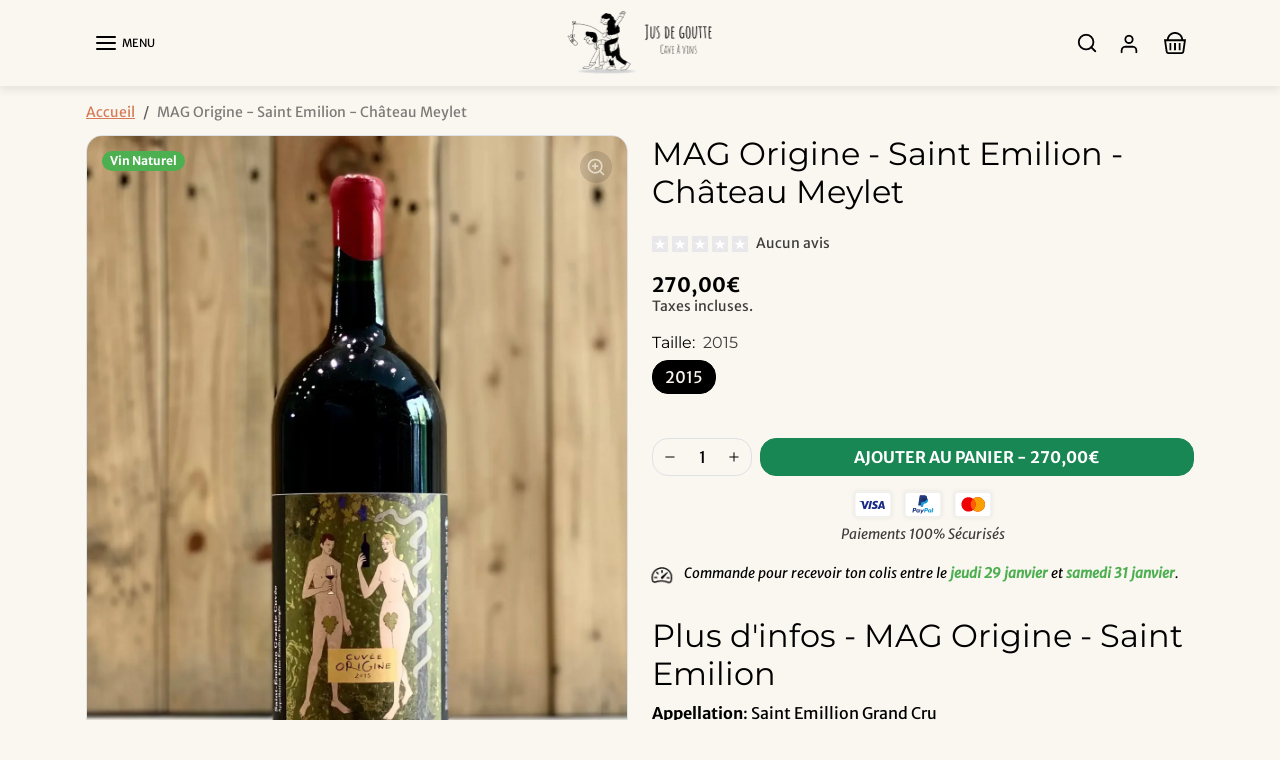

--- FILE ---
content_type: text/html; charset=utf-8
request_url: https://jusdegoutte.com/products/achat-chateau-meylet-origine-saint-emilion
body_size: 42421
content:
<!doctype html>
<html
    class="scroll-on-animations" 
    data-inactive-tab-text="Cave à vins Annecy"
    lang="fr">
<head>
    <meta charset="utf-8">
    <meta name="viewport" content="width=device-width,initial-scale=1">
    <meta name="theme-color" content="#d47c5a">

    <link rel="canonical" href="https://jusdegoutte.com/products/achat-chateau-meylet-origine-saint-emilion">
    <link rel="preconnect" href="https://cdn.shopify.com" crossorigin>
    <link rel="preconnect" href="https://fonts.shopifycdn.com" crossorigin><link rel="icon" type="image/png" sizes="16x16" href="//jusdegoutte.com/cdn/shop/files/CAVE-A-VIN-NATUREL-JDG.webp?crop=center&height=16&v=1718897238&width=16">
        <link rel="icon" type="image/png" sizes="32x32" href="//jusdegoutte.com/cdn/shop/files/CAVE-A-VIN-NATUREL-JDG.webp?crop=center&height=32&v=1718897238&width=32">
        <link rel="apple-touch-icon" sizes="180x180" href="//jusdegoutte.com/cdn/shop/files/CAVE-A-VIN-NATUREL-JDG.webp?crop=center&height=180&v=1718897238&width=180"><title>
        Saint Emilion - Origine - Château Meylet
 &ndash; Jus de goutte Vin</title>

    
        <meta name="description" content="Découvrez la Cuvée Origine du Château Meylet, un trésor de Saint-Émilion. Puissant, aromatique, et d&#39;une élégance rare. Une expérience gustative inoubliable.">
    

    
  
<meta property="og:site_name" content="Jus de goutte Vin">
<meta property="og:url" content="https://jusdegoutte.com/products/achat-chateau-meylet-origine-saint-emilion">
<meta property="og:title" content="Saint Emilion - Origine - Château Meylet">
<meta property="og:type" content="product">
<meta property="og:description" content="Découvrez la Cuvée Origine du Château Meylet, un trésor de Saint-Émilion. Puissant, aromatique, et d&#39;une élégance rare. Une expérience gustative inoubliable."><meta property="og:image" content="http://jusdegoutte.com/cdn/shop/files/saint-emillion-origine-chateau-meylet_e27f7a6a-3443-4f85-b77c-93ba38be5953.webp?v=1752590281">
    <meta property="og:image:secure_url" content="https://jusdegoutte.com/cdn/shop/files/saint-emillion-origine-chateau-meylet_e27f7a6a-3443-4f85-b77c-93ba38be5953.webp?v=1752590281">
    <meta property="og:image:width" content="1906">
    <meta property="og:image:height" content="2541"><meta property="og:price:amount" content="270,00">
    <meta property="og:price:currency" content="EUR"><meta name="twitter:card" content="summary_large_image">
<meta name="twitter:title" content="Saint Emilion - Origine - Château Meylet">
<meta name="twitter:description" content="Découvrez la Cuvée Origine du Château Meylet, un trésor de Saint-Émilion. Puissant, aromatique, et d&#39;une élégance rare. Une expérience gustative inoubliable.">

    <script>window.performance && window.performance.mark && window.performance.mark('shopify.content_for_header.start');</script><meta name="facebook-domain-verification" content="qxm7vciriomxxdgv5s67gr0ozgsj2i">
<meta name="google-site-verification" content="1Dap8NwVO2orY0PLQ10xFEG0_I-U4IVmbCIbBbZyp5U">
<meta id="shopify-digital-wallet" name="shopify-digital-wallet" content="/28098494529/digital_wallets/dialog">
<meta name="shopify-checkout-api-token" content="21632950a82ecfd0d84eed13b734873f">
<meta id="in-context-paypal-metadata" data-shop-id="28098494529" data-venmo-supported="false" data-environment="production" data-locale="fr_FR" data-paypal-v4="true" data-currency="EUR">
<link rel="alternate" hreflang="x-default" href="https://jusdegoutte.com/products/achat-chateau-meylet-origine-saint-emilion">
<link rel="alternate" hreflang="fr" href="https://jusdegoutte.com/products/achat-chateau-meylet-origine-saint-emilion">
<link rel="alternate" hreflang="fr-ES" href="https://jusdegoutte.com/fr-es/products/achat-chateau-meylet-origine-saint-emilion">
<link rel="alternate" hreflang="fr-IT" href="https://jusdegoutte.com/fr-it/products/achat-chateau-meylet-origine-saint-emilion">
<link rel="alternate" type="application/json+oembed" href="https://jusdegoutte.com/products/achat-chateau-meylet-origine-saint-emilion.oembed">
<script async="async" src="/checkouts/internal/preloads.js?locale=fr-FR"></script>
<script id="apple-pay-shop-capabilities" type="application/json">{"shopId":28098494529,"countryCode":"FR","currencyCode":"EUR","merchantCapabilities":["supports3DS"],"merchantId":"gid:\/\/shopify\/Shop\/28098494529","merchantName":"Jus de goutte Vin","requiredBillingContactFields":["postalAddress","email","phone"],"requiredShippingContactFields":["postalAddress","email","phone"],"shippingType":"shipping","supportedNetworks":["visa","masterCard","maestro"],"total":{"type":"pending","label":"Jus de goutte Vin","amount":"1.00"},"shopifyPaymentsEnabled":true,"supportsSubscriptions":true}</script>
<script id="shopify-features" type="application/json">{"accessToken":"21632950a82ecfd0d84eed13b734873f","betas":["rich-media-storefront-analytics"],"domain":"jusdegoutte.com","predictiveSearch":true,"shopId":28098494529,"locale":"fr"}</script>
<script>var Shopify = Shopify || {};
Shopify.shop = "les-copains-du-vin.myshopify.com";
Shopify.locale = "fr";
Shopify.currency = {"active":"EUR","rate":"1.0"};
Shopify.country = "FR";
Shopify.theme = {"name":"JUS-DE-GOUTTE 1.8.0","id":182006907214,"schema_name":"Shopiweb Premium","schema_version":"1.8.0","theme_store_id":null,"role":"main"};
Shopify.theme.handle = "null";
Shopify.theme.style = {"id":null,"handle":null};
Shopify.cdnHost = "jusdegoutte.com/cdn";
Shopify.routes = Shopify.routes || {};
Shopify.routes.root = "/";</script>
<script type="module">!function(o){(o.Shopify=o.Shopify||{}).modules=!0}(window);</script>
<script>!function(o){function n(){var o=[];function n(){o.push(Array.prototype.slice.apply(arguments))}return n.q=o,n}var t=o.Shopify=o.Shopify||{};t.loadFeatures=n(),t.autoloadFeatures=n()}(window);</script>
<script id="shop-js-analytics" type="application/json">{"pageType":"product"}</script>
<script defer="defer" async type="module" src="//jusdegoutte.com/cdn/shopifycloud/shop-js/modules/v2/client.init-shop-cart-sync_CfnabTz1.fr.esm.js"></script>
<script defer="defer" async type="module" src="//jusdegoutte.com/cdn/shopifycloud/shop-js/modules/v2/chunk.common_1HJ87NEU.esm.js"></script>
<script defer="defer" async type="module" src="//jusdegoutte.com/cdn/shopifycloud/shop-js/modules/v2/chunk.modal_BHK_cQfO.esm.js"></script>
<script type="module">
  await import("//jusdegoutte.com/cdn/shopifycloud/shop-js/modules/v2/client.init-shop-cart-sync_CfnabTz1.fr.esm.js");
await import("//jusdegoutte.com/cdn/shopifycloud/shop-js/modules/v2/chunk.common_1HJ87NEU.esm.js");
await import("//jusdegoutte.com/cdn/shopifycloud/shop-js/modules/v2/chunk.modal_BHK_cQfO.esm.js");

  window.Shopify.SignInWithShop?.initShopCartSync?.({"fedCMEnabled":true,"windoidEnabled":true});

</script>
<script>(function() {
  var isLoaded = false;
  function asyncLoad() {
    if (isLoaded) return;
    isLoaded = true;
    var urls = ["https:\/\/ecommplugins-scripts.trustpilot.com\/v2.1\/js\/header.min.js?settings=eyJrZXkiOiJ2NVBXMDNLMXJnVVR1NXpoIiwicyI6Im5vbmUifQ==\u0026v=2.5\u0026shop=les-copains-du-vin.myshopify.com","https:\/\/ecommplugins-trustboxsettings.trustpilot.com\/les-copains-du-vin.myshopify.com.js?settings=1716617389337\u0026shop=les-copains-du-vin.myshopify.com"];
    for (var i = 0; i < urls.length; i++) {
      var s = document.createElement('script');
      s.type = 'text/javascript';
      s.async = true;
      s.src = urls[i];
      var x = document.getElementsByTagName('script')[0];
      x.parentNode.insertBefore(s, x);
    }
  };
  if(window.attachEvent) {
    window.attachEvent('onload', asyncLoad);
  } else {
    window.addEventListener('load', asyncLoad, false);
  }
})();</script>
<script id="__st">var __st={"a":28098494529,"offset":3600,"reqid":"4d50d130-3230-4afc-b5e7-5344351e676c-1769644327","pageurl":"jusdegoutte.com\/products\/achat-chateau-meylet-origine-saint-emilion","u":"1395e542a06d","p":"product","rtyp":"product","rid":6730332438593};</script>
<script>window.ShopifyPaypalV4VisibilityTracking = true;</script>
<script id="captcha-bootstrap">!function(){'use strict';const t='contact',e='account',n='new_comment',o=[[t,t],['blogs',n],['comments',n],[t,'customer']],c=[[e,'customer_login'],[e,'guest_login'],[e,'recover_customer_password'],[e,'create_customer']],r=t=>t.map((([t,e])=>`form[action*='/${t}']:not([data-nocaptcha='true']) input[name='form_type'][value='${e}']`)).join(','),a=t=>()=>t?[...document.querySelectorAll(t)].map((t=>t.form)):[];function s(){const t=[...o],e=r(t);return a(e)}const i='password',u='form_key',d=['recaptcha-v3-token','g-recaptcha-response','h-captcha-response',i],f=()=>{try{return window.sessionStorage}catch{return}},m='__shopify_v',_=t=>t.elements[u];function p(t,e,n=!1){try{const o=window.sessionStorage,c=JSON.parse(o.getItem(e)),{data:r}=function(t){const{data:e,action:n}=t;return t[m]||n?{data:e,action:n}:{data:t,action:n}}(c);for(const[e,n]of Object.entries(r))t.elements[e]&&(t.elements[e].value=n);n&&o.removeItem(e)}catch(o){console.error('form repopulation failed',{error:o})}}const l='form_type',E='cptcha';function T(t){t.dataset[E]=!0}const w=window,h=w.document,L='Shopify',v='ce_forms',y='captcha';let A=!1;((t,e)=>{const n=(g='f06e6c50-85a8-45c8-87d0-21a2b65856fe',I='https://cdn.shopify.com/shopifycloud/storefront-forms-hcaptcha/ce_storefront_forms_captcha_hcaptcha.v1.5.2.iife.js',D={infoText:'Protégé par hCaptcha',privacyText:'Confidentialité',termsText:'Conditions'},(t,e,n)=>{const o=w[L][v],c=o.bindForm;if(c)return c(t,g,e,D).then(n);var r;o.q.push([[t,g,e,D],n]),r=I,A||(h.body.append(Object.assign(h.createElement('script'),{id:'captcha-provider',async:!0,src:r})),A=!0)});var g,I,D;w[L]=w[L]||{},w[L][v]=w[L][v]||{},w[L][v].q=[],w[L][y]=w[L][y]||{},w[L][y].protect=function(t,e){n(t,void 0,e),T(t)},Object.freeze(w[L][y]),function(t,e,n,w,h,L){const[v,y,A,g]=function(t,e,n){const i=e?o:[],u=t?c:[],d=[...i,...u],f=r(d),m=r(i),_=r(d.filter((([t,e])=>n.includes(e))));return[a(f),a(m),a(_),s()]}(w,h,L),I=t=>{const e=t.target;return e instanceof HTMLFormElement?e:e&&e.form},D=t=>v().includes(t);t.addEventListener('submit',(t=>{const e=I(t);if(!e)return;const n=D(e)&&!e.dataset.hcaptchaBound&&!e.dataset.recaptchaBound,o=_(e),c=g().includes(e)&&(!o||!o.value);(n||c)&&t.preventDefault(),c&&!n&&(function(t){try{if(!f())return;!function(t){const e=f();if(!e)return;const n=_(t);if(!n)return;const o=n.value;o&&e.removeItem(o)}(t);const e=Array.from(Array(32),(()=>Math.random().toString(36)[2])).join('');!function(t,e){_(t)||t.append(Object.assign(document.createElement('input'),{type:'hidden',name:u})),t.elements[u].value=e}(t,e),function(t,e){const n=f();if(!n)return;const o=[...t.querySelectorAll(`input[type='${i}']`)].map((({name:t})=>t)),c=[...d,...o],r={};for(const[a,s]of new FormData(t).entries())c.includes(a)||(r[a]=s);n.setItem(e,JSON.stringify({[m]:1,action:t.action,data:r}))}(t,e)}catch(e){console.error('failed to persist form',e)}}(e),e.submit())}));const S=(t,e)=>{t&&!t.dataset[E]&&(n(t,e.some((e=>e===t))),T(t))};for(const o of['focusin','change'])t.addEventListener(o,(t=>{const e=I(t);D(e)&&S(e,y())}));const B=e.get('form_key'),M=e.get(l),P=B&&M;t.addEventListener('DOMContentLoaded',(()=>{const t=y();if(P)for(const e of t)e.elements[l].value===M&&p(e,B);[...new Set([...A(),...v().filter((t=>'true'===t.dataset.shopifyCaptcha))])].forEach((e=>S(e,t)))}))}(h,new URLSearchParams(w.location.search),n,t,e,['guest_login'])})(!0,!0)}();</script>
<script integrity="sha256-4kQ18oKyAcykRKYeNunJcIwy7WH5gtpwJnB7kiuLZ1E=" data-source-attribution="shopify.loadfeatures" defer="defer" src="//jusdegoutte.com/cdn/shopifycloud/storefront/assets/storefront/load_feature-a0a9edcb.js" crossorigin="anonymous"></script>
<script data-source-attribution="shopify.dynamic_checkout.dynamic.init">var Shopify=Shopify||{};Shopify.PaymentButton=Shopify.PaymentButton||{isStorefrontPortableWallets:!0,init:function(){window.Shopify.PaymentButton.init=function(){};var t=document.createElement("script");t.src="https://jusdegoutte.com/cdn/shopifycloud/portable-wallets/latest/portable-wallets.fr.js",t.type="module",document.head.appendChild(t)}};
</script>
<script data-source-attribution="shopify.dynamic_checkout.buyer_consent">
  function portableWalletsHideBuyerConsent(e){var t=document.getElementById("shopify-buyer-consent"),n=document.getElementById("shopify-subscription-policy-button");t&&n&&(t.classList.add("hidden"),t.setAttribute("aria-hidden","true"),n.removeEventListener("click",e))}function portableWalletsShowBuyerConsent(e){var t=document.getElementById("shopify-buyer-consent"),n=document.getElementById("shopify-subscription-policy-button");t&&n&&(t.classList.remove("hidden"),t.removeAttribute("aria-hidden"),n.addEventListener("click",e))}window.Shopify?.PaymentButton&&(window.Shopify.PaymentButton.hideBuyerConsent=portableWalletsHideBuyerConsent,window.Shopify.PaymentButton.showBuyerConsent=portableWalletsShowBuyerConsent);
</script>
<script data-source-attribution="shopify.dynamic_checkout.cart.bootstrap">document.addEventListener("DOMContentLoaded",(function(){function t(){return document.querySelector("shopify-accelerated-checkout-cart, shopify-accelerated-checkout")}if(t())Shopify.PaymentButton.init();else{new MutationObserver((function(e,n){t()&&(Shopify.PaymentButton.init(),n.disconnect())})).observe(document.body,{childList:!0,subtree:!0})}}));
</script>
<script id='scb4127' type='text/javascript' async='' src='https://jusdegoutte.com/cdn/shopifycloud/privacy-banner/storefront-banner.js'></script><link id="shopify-accelerated-checkout-styles" rel="stylesheet" media="screen" href="https://jusdegoutte.com/cdn/shopifycloud/portable-wallets/latest/accelerated-checkout-backwards-compat.css" crossorigin="anonymous">
<style id="shopify-accelerated-checkout-cart">
        #shopify-buyer-consent {
  margin-top: 1em;
  display: inline-block;
  width: 100%;
}

#shopify-buyer-consent.hidden {
  display: none;
}

#shopify-subscription-policy-button {
  background: none;
  border: none;
  padding: 0;
  text-decoration: underline;
  font-size: inherit;
  cursor: pointer;
}

#shopify-subscription-policy-button::before {
  box-shadow: none;
}

      </style>

<script>window.performance && window.performance.mark && window.performance.mark('shopify.content_for_header.end');</script>

    <style data-shopify>
    /* Code personnalisé ~ CSS */
      
    </style>

    <style>
        :root {
            
                --bs-border-color: var(--bs-light-darken-10);
            
        }
    </style>

    <link href="//jusdegoutte.com/cdn/shop/t/28/assets/vendor-bootstrap.min.css?v=165122907557320357581754918058" rel="stylesheet">
    <link href="//jusdegoutte.com/cdn/shop/t/28/assets/vendor-splide.min.css?v=44329677166622589231754918070" rel="stylesheet" media="print" onload="this.media='all'">
    <link href="//jusdegoutte.com/cdn/shop/t/28/assets/vendor-animate.min.css?v=117445339244174673761754918055" rel="stylesheet" media="print" onload="this.media='all'">
    <link href="//jusdegoutte.com/cdn/shop/t/28/assets/variables.css?v=86752331430883054381762508430" rel="stylesheet">
    <link href="//jusdegoutte.com/cdn/shop/t/28/assets/base.css?v=159848990403564459821754918286" rel="stylesheet">
    <link href="//jusdegoutte.com/cdn/shop/t/28/assets/general.css?v=68309919226025921921754918045" rel="stylesheet">
    <link href="//jusdegoutte.com/cdn/shop/t/28/assets/sections.css?v=154648460425518346221754918286" rel="stylesheet">
    <link href="//jusdegoutte.com/cdn/shop/t/28/assets/collection.css?v=111871670453819682651754918289" rel="stylesheet">
    <link href="//jusdegoutte.com/cdn/shop/t/28/assets/product.css?v=72521802918153063371754918286" rel="stylesheet">
    <link href="//jusdegoutte.com/cdn/shop/t/28/assets/cart.css?v=158395885140540838641754918031" rel="stylesheet">
    <link href="//jusdegoutte.com/cdn/shop/t/28/assets/custom.css?v=58013027858565158311754918290" rel="stylesheet">

    <script>
        Shopify.money_format = "{{amount_with_comma_separator}}€"
        window.theme = {
            product: {
                addToCart: 'Ajouter au panier',
                addedToCart: '✓ Ajouté au panier',
                soldOut: 'Épuisé',
                unavailable: 'Indisponible',
                priceRegular: 'Prix habituel',
                priceFrom: 'À partir de',
                priceSale: 'Prix de vente',
                save: 'Économisez',
            }
        }
    </script>

    

    
        <link href="//jusdegoutte.com/cdn/shop/t/28/assets/vendor-glightbox.min.css?v=47676404177181227621754918061" rel="stylesheet" media="print" onload="this.media='all'">
        <script src="//jusdegoutte.com/cdn/shop/t/28/assets/vendor-glightbox.min.js?v=151956474687687549541754918062" defer></script>
    

    <script src="//jusdegoutte.com/cdn/shopifycloud/storefront/assets/themes_support/shopify_common-5f594365.js" defer></script>
    <script src="//jusdegoutte.com/cdn/shop/t/28/assets/vendor-bootstrap.bundle.min.js?v=18058466983537391601754918056" defer></script>
    <script src="//jusdegoutte.com/cdn/shop/t/28/assets/vendor-splide.min.js?v=73338738898036601811754918071" defer></script>
    <script src="//jusdegoutte.com/cdn/shop/t/28/assets/base.js?v=88187105714513531961754918287" defer></script>
    <script src="//jusdegoutte.com/cdn/shop/t/28/assets/general.js?v=53686260013273529501754918046" defer></script>
    <script src="//jusdegoutte.com/cdn/shop/t/28/assets/search.js?v=51864669031187171991754918049" defer></script>
    <script src="//jusdegoutte.com/cdn/shop/t/28/assets/sections.js?v=70097574829043791761754918286" defer></script>
    <script src="//jusdegoutte.com/cdn/shop/t/28/assets/collection.js?v=28403890099244665381754918036" defer></script>
    <script src="//jusdegoutte.com/cdn/shop/t/28/assets/product.js?v=85517451840210428161754918287" defer></script>
    <script src="//jusdegoutte.com/cdn/shop/t/28/assets/cart.js?v=154577099781478211491754918288" defer></script>
    <script src="//jusdegoutte.com/cdn/shop/t/28/assets/custom.js?v=96677771375636128231754918038" defer></script>

    

    <!-- Code personnalisé ~ Javascript -->
    
  
    <!-- Code personnalisé ~ Head -->
    

    

    <!-- Shopify Theme Version Tracker -->
    
    
    
    
    
    

    
    
    
    
    
    <div id="shopify-theme-info"
      data-theme-id="182006907214"
      data-theme-color="#d47c5a"
      data-theme-name="JUS-DE-GOUTTE 1.8.0"
      data-theme-admin-name="Shopiweb Premium"
      data-theme-version="1.8.0"
      data-theme-role="main"
      data-shop-name="Jus de goutte Vin"
      data-shop-domain="jusdegoutte.com"data-shop-favicon="https://jusdegoutte.com/cdn/shop/files/CAVE-A-VIN-NATUREL-JDG.webp?v=1718897238"data-font-body-family=""Merriweather Sans""
      data-products-count="363"
      data-collections-count="136"
      data-pages-count="12"
      data-locale-count="1"
      data-languages="fr"
      data-shop-currency="EUR"
      data-shop-currencies="EUR (€)"
      data-shop-myshopify-domain="les-copains-du-vin.myshopify.com"
    >
    </div>
    
<!-- BEGIN app block: shopify://apps/klaviyo-email-marketing-sms/blocks/klaviyo-onsite-embed/2632fe16-c075-4321-a88b-50b567f42507 -->












  <script async src="https://static.klaviyo.com/onsite/js/WqA9mh/klaviyo.js?company_id=WqA9mh"></script>
  <script>!function(){if(!window.klaviyo){window._klOnsite=window._klOnsite||[];try{window.klaviyo=new Proxy({},{get:function(n,i){return"push"===i?function(){var n;(n=window._klOnsite).push.apply(n,arguments)}:function(){for(var n=arguments.length,o=new Array(n),w=0;w<n;w++)o[w]=arguments[w];var t="function"==typeof o[o.length-1]?o.pop():void 0,e=new Promise((function(n){window._klOnsite.push([i].concat(o,[function(i){t&&t(i),n(i)}]))}));return e}}})}catch(n){window.klaviyo=window.klaviyo||[],window.klaviyo.push=function(){var n;(n=window._klOnsite).push.apply(n,arguments)}}}}();</script>

  
    <script id="viewed_product">
      if (item == null) {
        var _learnq = _learnq || [];

        var MetafieldReviews = null
        var MetafieldYotpoRating = null
        var MetafieldYotpoCount = null
        var MetafieldLooxRating = null
        var MetafieldLooxCount = null
        var okendoProduct = null
        var okendoProductReviewCount = null
        var okendoProductReviewAverageValue = null
        try {
          // The following fields are used for Customer Hub recently viewed in order to add reviews.
          // This information is not part of __kla_viewed. Instead, it is part of __kla_viewed_reviewed_items
          MetafieldReviews = {};
          MetafieldYotpoRating = null
          MetafieldYotpoCount = null
          MetafieldLooxRating = null
          MetafieldLooxCount = null

          okendoProduct = null
          // If the okendo metafield is not legacy, it will error, which then requires the new json formatted data
          if (okendoProduct && 'error' in okendoProduct) {
            okendoProduct = null
          }
          okendoProductReviewCount = okendoProduct ? okendoProduct.reviewCount : null
          okendoProductReviewAverageValue = okendoProduct ? okendoProduct.reviewAverageValue : null
        } catch (error) {
          console.error('Error in Klaviyo onsite reviews tracking:', error);
        }

        var item = {
          Name: "MAG Origine - Saint Emilion - Château Meylet",
          ProductID: 6730332438593,
          Categories: ["Château Meylet","Magnum Vin Naturel","Tous les vins","Vin Boisé et Complexe","Vin Rouge Naturel","Vins Naturels en Magnums Rouges"],
          ImageURL: "https://jusdegoutte.com/cdn/shop/files/saint-emillion-origine-chateau-meylet_e27f7a6a-3443-4f85-b77c-93ba38be5953_grande.webp?v=1752590281",
          URL: "https://jusdegoutte.com/products/achat-chateau-meylet-origine-saint-emilion",
          Brand: "Château Meylet",
          Price: "270,00€",
          Value: "270,00",
          CompareAtPrice: "0,00€"
        };
        _learnq.push(['track', 'Viewed Product', item]);
        _learnq.push(['trackViewedItem', {
          Title: item.Name,
          ItemId: item.ProductID,
          Categories: item.Categories,
          ImageUrl: item.ImageURL,
          Url: item.URL,
          Metadata: {
            Brand: item.Brand,
            Price: item.Price,
            Value: item.Value,
            CompareAtPrice: item.CompareAtPrice
          },
          metafields:{
            reviews: MetafieldReviews,
            yotpo:{
              rating: MetafieldYotpoRating,
              count: MetafieldYotpoCount,
            },
            loox:{
              rating: MetafieldLooxRating,
              count: MetafieldLooxCount,
            },
            okendo: {
              rating: okendoProductReviewAverageValue,
              count: okendoProductReviewCount,
            }
          }
        }]);
      }
    </script>
  




  <script>
    window.klaviyoReviewsProductDesignMode = false
  </script>







<!-- END app block --><link href="https://monorail-edge.shopifysvc.com" rel="dns-prefetch">
<script>(function(){if ("sendBeacon" in navigator && "performance" in window) {try {var session_token_from_headers = performance.getEntriesByType('navigation')[0].serverTiming.find(x => x.name == '_s').description;} catch {var session_token_from_headers = undefined;}var session_cookie_matches = document.cookie.match(/_shopify_s=([^;]*)/);var session_token_from_cookie = session_cookie_matches && session_cookie_matches.length === 2 ? session_cookie_matches[1] : "";var session_token = session_token_from_headers || session_token_from_cookie || "";function handle_abandonment_event(e) {var entries = performance.getEntries().filter(function(entry) {return /monorail-edge.shopifysvc.com/.test(entry.name);});if (!window.abandonment_tracked && entries.length === 0) {window.abandonment_tracked = true;var currentMs = Date.now();var navigation_start = performance.timing.navigationStart;var payload = {shop_id: 28098494529,url: window.location.href,navigation_start,duration: currentMs - navigation_start,session_token,page_type: "product"};window.navigator.sendBeacon("https://monorail-edge.shopifysvc.com/v1/produce", JSON.stringify({schema_id: "online_store_buyer_site_abandonment/1.1",payload: payload,metadata: {event_created_at_ms: currentMs,event_sent_at_ms: currentMs}}));}}window.addEventListener('pagehide', handle_abandonment_event);}}());</script>
<script id="web-pixels-manager-setup">(function e(e,d,r,n,o){if(void 0===o&&(o={}),!Boolean(null===(a=null===(i=window.Shopify)||void 0===i?void 0:i.analytics)||void 0===a?void 0:a.replayQueue)){var i,a;window.Shopify=window.Shopify||{};var t=window.Shopify;t.analytics=t.analytics||{};var s=t.analytics;s.replayQueue=[],s.publish=function(e,d,r){return s.replayQueue.push([e,d,r]),!0};try{self.performance.mark("wpm:start")}catch(e){}var l=function(){var e={modern:/Edge?\/(1{2}[4-9]|1[2-9]\d|[2-9]\d{2}|\d{4,})\.\d+(\.\d+|)|Firefox\/(1{2}[4-9]|1[2-9]\d|[2-9]\d{2}|\d{4,})\.\d+(\.\d+|)|Chrom(ium|e)\/(9{2}|\d{3,})\.\d+(\.\d+|)|(Maci|X1{2}).+ Version\/(15\.\d+|(1[6-9]|[2-9]\d|\d{3,})\.\d+)([,.]\d+|)( \(\w+\)|)( Mobile\/\w+|) Safari\/|Chrome.+OPR\/(9{2}|\d{3,})\.\d+\.\d+|(CPU[ +]OS|iPhone[ +]OS|CPU[ +]iPhone|CPU IPhone OS|CPU iPad OS)[ +]+(15[._]\d+|(1[6-9]|[2-9]\d|\d{3,})[._]\d+)([._]\d+|)|Android:?[ /-](13[3-9]|1[4-9]\d|[2-9]\d{2}|\d{4,})(\.\d+|)(\.\d+|)|Android.+Firefox\/(13[5-9]|1[4-9]\d|[2-9]\d{2}|\d{4,})\.\d+(\.\d+|)|Android.+Chrom(ium|e)\/(13[3-9]|1[4-9]\d|[2-9]\d{2}|\d{4,})\.\d+(\.\d+|)|SamsungBrowser\/([2-9]\d|\d{3,})\.\d+/,legacy:/Edge?\/(1[6-9]|[2-9]\d|\d{3,})\.\d+(\.\d+|)|Firefox\/(5[4-9]|[6-9]\d|\d{3,})\.\d+(\.\d+|)|Chrom(ium|e)\/(5[1-9]|[6-9]\d|\d{3,})\.\d+(\.\d+|)([\d.]+$|.*Safari\/(?![\d.]+ Edge\/[\d.]+$))|(Maci|X1{2}).+ Version\/(10\.\d+|(1[1-9]|[2-9]\d|\d{3,})\.\d+)([,.]\d+|)( \(\w+\)|)( Mobile\/\w+|) Safari\/|Chrome.+OPR\/(3[89]|[4-9]\d|\d{3,})\.\d+\.\d+|(CPU[ +]OS|iPhone[ +]OS|CPU[ +]iPhone|CPU IPhone OS|CPU iPad OS)[ +]+(10[._]\d+|(1[1-9]|[2-9]\d|\d{3,})[._]\d+)([._]\d+|)|Android:?[ /-](13[3-9]|1[4-9]\d|[2-9]\d{2}|\d{4,})(\.\d+|)(\.\d+|)|Mobile Safari.+OPR\/([89]\d|\d{3,})\.\d+\.\d+|Android.+Firefox\/(13[5-9]|1[4-9]\d|[2-9]\d{2}|\d{4,})\.\d+(\.\d+|)|Android.+Chrom(ium|e)\/(13[3-9]|1[4-9]\d|[2-9]\d{2}|\d{4,})\.\d+(\.\d+|)|Android.+(UC? ?Browser|UCWEB|U3)[ /]?(15\.([5-9]|\d{2,})|(1[6-9]|[2-9]\d|\d{3,})\.\d+)\.\d+|SamsungBrowser\/(5\.\d+|([6-9]|\d{2,})\.\d+)|Android.+MQ{2}Browser\/(14(\.(9|\d{2,})|)|(1[5-9]|[2-9]\d|\d{3,})(\.\d+|))(\.\d+|)|K[Aa][Ii]OS\/(3\.\d+|([4-9]|\d{2,})\.\d+)(\.\d+|)/},d=e.modern,r=e.legacy,n=navigator.userAgent;return n.match(d)?"modern":n.match(r)?"legacy":"unknown"}(),u="modern"===l?"modern":"legacy",c=(null!=n?n:{modern:"",legacy:""})[u],f=function(e){return[e.baseUrl,"/wpm","/b",e.hashVersion,"modern"===e.buildTarget?"m":"l",".js"].join("")}({baseUrl:d,hashVersion:r,buildTarget:u}),m=function(e){var d=e.version,r=e.bundleTarget,n=e.surface,o=e.pageUrl,i=e.monorailEndpoint;return{emit:function(e){var a=e.status,t=e.errorMsg,s=(new Date).getTime(),l=JSON.stringify({metadata:{event_sent_at_ms:s},events:[{schema_id:"web_pixels_manager_load/3.1",payload:{version:d,bundle_target:r,page_url:o,status:a,surface:n,error_msg:t},metadata:{event_created_at_ms:s}}]});if(!i)return console&&console.warn&&console.warn("[Web Pixels Manager] No Monorail endpoint provided, skipping logging."),!1;try{return self.navigator.sendBeacon.bind(self.navigator)(i,l)}catch(e){}var u=new XMLHttpRequest;try{return u.open("POST",i,!0),u.setRequestHeader("Content-Type","text/plain"),u.send(l),!0}catch(e){return console&&console.warn&&console.warn("[Web Pixels Manager] Got an unhandled error while logging to Monorail."),!1}}}}({version:r,bundleTarget:l,surface:e.surface,pageUrl:self.location.href,monorailEndpoint:e.monorailEndpoint});try{o.browserTarget=l,function(e){var d=e.src,r=e.async,n=void 0===r||r,o=e.onload,i=e.onerror,a=e.sri,t=e.scriptDataAttributes,s=void 0===t?{}:t,l=document.createElement("script"),u=document.querySelector("head"),c=document.querySelector("body");if(l.async=n,l.src=d,a&&(l.integrity=a,l.crossOrigin="anonymous"),s)for(var f in s)if(Object.prototype.hasOwnProperty.call(s,f))try{l.dataset[f]=s[f]}catch(e){}if(o&&l.addEventListener("load",o),i&&l.addEventListener("error",i),u)u.appendChild(l);else{if(!c)throw new Error("Did not find a head or body element to append the script");c.appendChild(l)}}({src:f,async:!0,onload:function(){if(!function(){var e,d;return Boolean(null===(d=null===(e=window.Shopify)||void 0===e?void 0:e.analytics)||void 0===d?void 0:d.initialized)}()){var d=window.webPixelsManager.init(e)||void 0;if(d){var r=window.Shopify.analytics;r.replayQueue.forEach((function(e){var r=e[0],n=e[1],o=e[2];d.publishCustomEvent(r,n,o)})),r.replayQueue=[],r.publish=d.publishCustomEvent,r.visitor=d.visitor,r.initialized=!0}}},onerror:function(){return m.emit({status:"failed",errorMsg:"".concat(f," has failed to load")})},sri:function(e){var d=/^sha384-[A-Za-z0-9+/=]+$/;return"string"==typeof e&&d.test(e)}(c)?c:"",scriptDataAttributes:o}),m.emit({status:"loading"})}catch(e){m.emit({status:"failed",errorMsg:(null==e?void 0:e.message)||"Unknown error"})}}})({shopId: 28098494529,storefrontBaseUrl: "https://jusdegoutte.com",extensionsBaseUrl: "https://extensions.shopifycdn.com/cdn/shopifycloud/web-pixels-manager",monorailEndpoint: "https://monorail-edge.shopifysvc.com/unstable/produce_batch",surface: "storefront-renderer",enabledBetaFlags: ["2dca8a86"],webPixelsConfigList: [{"id":"2606498126","configuration":"{\"accountID\":\"WqA9mh\",\"webPixelConfig\":\"eyJlbmFibGVBZGRlZFRvQ2FydEV2ZW50cyI6IHRydWV9\"}","eventPayloadVersion":"v1","runtimeContext":"STRICT","scriptVersion":"524f6c1ee37bacdca7657a665bdca589","type":"APP","apiClientId":123074,"privacyPurposes":["ANALYTICS","MARKETING"],"dataSharingAdjustments":{"protectedCustomerApprovalScopes":["read_customer_address","read_customer_email","read_customer_name","read_customer_personal_data","read_customer_phone"]}},{"id":"945717582","configuration":"{\"config\":\"{\\\"google_tag_ids\\\":[\\\"G-SQS1E8P079\\\",\\\"AW-11230619177\\\",\\\"GT-NMKJ69X\\\"],\\\"target_country\\\":\\\"FR\\\",\\\"gtag_events\\\":[{\\\"type\\\":\\\"begin_checkout\\\",\\\"action_label\\\":[\\\"G-SQS1E8P079\\\",\\\"AW-11230619177\\\/-aNkCOTGwPIYEKnMlusp\\\"]},{\\\"type\\\":\\\"search\\\",\\\"action_label\\\":[\\\"G-SQS1E8P079\\\",\\\"AW-11230619177\\\/0ZqSCN7GwPIYEKnMlusp\\\"]},{\\\"type\\\":\\\"view_item\\\",\\\"action_label\\\":[\\\"G-SQS1E8P079\\\",\\\"AW-11230619177\\\/BdrMCNvGwPIYEKnMlusp\\\",\\\"MC-E81ZZFV87S\\\"]},{\\\"type\\\":\\\"purchase\\\",\\\"action_label\\\":[\\\"G-SQS1E8P079\\\",\\\"AW-11230619177\\\/q2ATCNXGwPIYEKnMlusp\\\",\\\"MC-E81ZZFV87S\\\"]},{\\\"type\\\":\\\"page_view\\\",\\\"action_label\\\":[\\\"G-SQS1E8P079\\\",\\\"AW-11230619177\\\/cNqLCNjGwPIYEKnMlusp\\\",\\\"MC-E81ZZFV87S\\\"]},{\\\"type\\\":\\\"add_payment_info\\\",\\\"action_label\\\":[\\\"G-SQS1E8P079\\\",\\\"AW-11230619177\\\/dZGGCOfGwPIYEKnMlusp\\\"]},{\\\"type\\\":\\\"add_to_cart\\\",\\\"action_label\\\":[\\\"G-SQS1E8P079\\\",\\\"AW-11230619177\\\/6JO-COHGwPIYEKnMlusp\\\"]}],\\\"enable_monitoring_mode\\\":false}\"}","eventPayloadVersion":"v1","runtimeContext":"OPEN","scriptVersion":"b2a88bafab3e21179ed38636efcd8a93","type":"APP","apiClientId":1780363,"privacyPurposes":[],"dataSharingAdjustments":{"protectedCustomerApprovalScopes":["read_customer_address","read_customer_email","read_customer_name","read_customer_personal_data","read_customer_phone"]}},{"id":"260866382","configuration":"{\"pixel_id\":\"690503241573074\",\"pixel_type\":\"facebook_pixel\"}","eventPayloadVersion":"v1","runtimeContext":"OPEN","scriptVersion":"ca16bc87fe92b6042fbaa3acc2fbdaa6","type":"APP","apiClientId":2329312,"privacyPurposes":["ANALYTICS","MARKETING","SALE_OF_DATA"],"dataSharingAdjustments":{"protectedCustomerApprovalScopes":["read_customer_address","read_customer_email","read_customer_name","read_customer_personal_data","read_customer_phone"]}},{"id":"shopify-app-pixel","configuration":"{}","eventPayloadVersion":"v1","runtimeContext":"STRICT","scriptVersion":"0450","apiClientId":"shopify-pixel","type":"APP","privacyPurposes":["ANALYTICS","MARKETING"]},{"id":"shopify-custom-pixel","eventPayloadVersion":"v1","runtimeContext":"LAX","scriptVersion":"0450","apiClientId":"shopify-pixel","type":"CUSTOM","privacyPurposes":["ANALYTICS","MARKETING"]}],isMerchantRequest: false,initData: {"shop":{"name":"Jus de goutte Vin","paymentSettings":{"currencyCode":"EUR"},"myshopifyDomain":"les-copains-du-vin.myshopify.com","countryCode":"FR","storefrontUrl":"https:\/\/jusdegoutte.com"},"customer":null,"cart":null,"checkout":null,"productVariants":[{"price":{"amount":270.0,"currencyCode":"EUR"},"product":{"title":"MAG Origine - Saint Emilion - Château Meylet","vendor":"Château Meylet","id":"6730332438593","untranslatedTitle":"MAG Origine - Saint Emilion - Château Meylet","url":"\/products\/achat-chateau-meylet-origine-saint-emilion","type":"Mag Rouge"},"id":"40017113612353","image":{"src":"\/\/jusdegoutte.com\/cdn\/shop\/files\/saint-emillion-origine-chateau-meylet_e27f7a6a-3443-4f85-b77c-93ba38be5953.webp?v=1752590281"},"sku":"jdg123114","title":"2015","untranslatedTitle":"2015"}],"purchasingCompany":null},},"https://jusdegoutte.com/cdn","1d2a099fw23dfb22ep557258f5m7a2edbae",{"modern":"","legacy":""},{"shopId":"28098494529","storefrontBaseUrl":"https:\/\/jusdegoutte.com","extensionBaseUrl":"https:\/\/extensions.shopifycdn.com\/cdn\/shopifycloud\/web-pixels-manager","surface":"storefront-renderer","enabledBetaFlags":"[\"2dca8a86\"]","isMerchantRequest":"false","hashVersion":"1d2a099fw23dfb22ep557258f5m7a2edbae","publish":"custom","events":"[[\"page_viewed\",{}],[\"product_viewed\",{\"productVariant\":{\"price\":{\"amount\":270.0,\"currencyCode\":\"EUR\"},\"product\":{\"title\":\"MAG Origine - Saint Emilion - Château Meylet\",\"vendor\":\"Château Meylet\",\"id\":\"6730332438593\",\"untranslatedTitle\":\"MAG Origine - Saint Emilion - Château Meylet\",\"url\":\"\/products\/achat-chateau-meylet-origine-saint-emilion\",\"type\":\"Mag Rouge\"},\"id\":\"40017113612353\",\"image\":{\"src\":\"\/\/jusdegoutte.com\/cdn\/shop\/files\/saint-emillion-origine-chateau-meylet_e27f7a6a-3443-4f85-b77c-93ba38be5953.webp?v=1752590281\"},\"sku\":\"jdg123114\",\"title\":\"2015\",\"untranslatedTitle\":\"2015\"}}]]"});</script><script>
  window.ShopifyAnalytics = window.ShopifyAnalytics || {};
  window.ShopifyAnalytics.meta = window.ShopifyAnalytics.meta || {};
  window.ShopifyAnalytics.meta.currency = 'EUR';
  var meta = {"product":{"id":6730332438593,"gid":"gid:\/\/shopify\/Product\/6730332438593","vendor":"Château Meylet","type":"Mag Rouge","handle":"achat-chateau-meylet-origine-saint-emilion","variants":[{"id":40017113612353,"price":27000,"name":"MAG Origine - Saint Emilion - Château Meylet - 2015","public_title":"2015","sku":"jdg123114"}],"remote":false},"page":{"pageType":"product","resourceType":"product","resourceId":6730332438593,"requestId":"4d50d130-3230-4afc-b5e7-5344351e676c-1769644327"}};
  for (var attr in meta) {
    window.ShopifyAnalytics.meta[attr] = meta[attr];
  }
</script>
<script class="analytics">
  (function () {
    var customDocumentWrite = function(content) {
      var jquery = null;

      if (window.jQuery) {
        jquery = window.jQuery;
      } else if (window.Checkout && window.Checkout.$) {
        jquery = window.Checkout.$;
      }

      if (jquery) {
        jquery('body').append(content);
      }
    };

    var hasLoggedConversion = function(token) {
      if (token) {
        return document.cookie.indexOf('loggedConversion=' + token) !== -1;
      }
      return false;
    }

    var setCookieIfConversion = function(token) {
      if (token) {
        var twoMonthsFromNow = new Date(Date.now());
        twoMonthsFromNow.setMonth(twoMonthsFromNow.getMonth() + 2);

        document.cookie = 'loggedConversion=' + token + '; expires=' + twoMonthsFromNow;
      }
    }

    var trekkie = window.ShopifyAnalytics.lib = window.trekkie = window.trekkie || [];
    if (trekkie.integrations) {
      return;
    }
    trekkie.methods = [
      'identify',
      'page',
      'ready',
      'track',
      'trackForm',
      'trackLink'
    ];
    trekkie.factory = function(method) {
      return function() {
        var args = Array.prototype.slice.call(arguments);
        args.unshift(method);
        trekkie.push(args);
        return trekkie;
      };
    };
    for (var i = 0; i < trekkie.methods.length; i++) {
      var key = trekkie.methods[i];
      trekkie[key] = trekkie.factory(key);
    }
    trekkie.load = function(config) {
      trekkie.config = config || {};
      trekkie.config.initialDocumentCookie = document.cookie;
      var first = document.getElementsByTagName('script')[0];
      var script = document.createElement('script');
      script.type = 'text/javascript';
      script.onerror = function(e) {
        var scriptFallback = document.createElement('script');
        scriptFallback.type = 'text/javascript';
        scriptFallback.onerror = function(error) {
                var Monorail = {
      produce: function produce(monorailDomain, schemaId, payload) {
        var currentMs = new Date().getTime();
        var event = {
          schema_id: schemaId,
          payload: payload,
          metadata: {
            event_created_at_ms: currentMs,
            event_sent_at_ms: currentMs
          }
        };
        return Monorail.sendRequest("https://" + monorailDomain + "/v1/produce", JSON.stringify(event));
      },
      sendRequest: function sendRequest(endpointUrl, payload) {
        // Try the sendBeacon API
        if (window && window.navigator && typeof window.navigator.sendBeacon === 'function' && typeof window.Blob === 'function' && !Monorail.isIos12()) {
          var blobData = new window.Blob([payload], {
            type: 'text/plain'
          });

          if (window.navigator.sendBeacon(endpointUrl, blobData)) {
            return true;
          } // sendBeacon was not successful

        } // XHR beacon

        var xhr = new XMLHttpRequest();

        try {
          xhr.open('POST', endpointUrl);
          xhr.setRequestHeader('Content-Type', 'text/plain');
          xhr.send(payload);
        } catch (e) {
          console.log(e);
        }

        return false;
      },
      isIos12: function isIos12() {
        return window.navigator.userAgent.lastIndexOf('iPhone; CPU iPhone OS 12_') !== -1 || window.navigator.userAgent.lastIndexOf('iPad; CPU OS 12_') !== -1;
      }
    };
    Monorail.produce('monorail-edge.shopifysvc.com',
      'trekkie_storefront_load_errors/1.1',
      {shop_id: 28098494529,
      theme_id: 182006907214,
      app_name: "storefront",
      context_url: window.location.href,
      source_url: "//jusdegoutte.com/cdn/s/trekkie.storefront.a804e9514e4efded663580eddd6991fcc12b5451.min.js"});

        };
        scriptFallback.async = true;
        scriptFallback.src = '//jusdegoutte.com/cdn/s/trekkie.storefront.a804e9514e4efded663580eddd6991fcc12b5451.min.js';
        first.parentNode.insertBefore(scriptFallback, first);
      };
      script.async = true;
      script.src = '//jusdegoutte.com/cdn/s/trekkie.storefront.a804e9514e4efded663580eddd6991fcc12b5451.min.js';
      first.parentNode.insertBefore(script, first);
    };
    trekkie.load(
      {"Trekkie":{"appName":"storefront","development":false,"defaultAttributes":{"shopId":28098494529,"isMerchantRequest":null,"themeId":182006907214,"themeCityHash":"8361930903223121285","contentLanguage":"fr","currency":"EUR","eventMetadataId":"c5117ad9-f7d5-49f7-a14e-6c07799f589e"},"isServerSideCookieWritingEnabled":true,"monorailRegion":"shop_domain","enabledBetaFlags":["65f19447","b5387b81"]},"Session Attribution":{},"S2S":{"facebookCapiEnabled":true,"source":"trekkie-storefront-renderer","apiClientId":580111}}
    );

    var loaded = false;
    trekkie.ready(function() {
      if (loaded) return;
      loaded = true;

      window.ShopifyAnalytics.lib = window.trekkie;

      var originalDocumentWrite = document.write;
      document.write = customDocumentWrite;
      try { window.ShopifyAnalytics.merchantGoogleAnalytics.call(this); } catch(error) {};
      document.write = originalDocumentWrite;

      window.ShopifyAnalytics.lib.page(null,{"pageType":"product","resourceType":"product","resourceId":6730332438593,"requestId":"4d50d130-3230-4afc-b5e7-5344351e676c-1769644327","shopifyEmitted":true});

      var match = window.location.pathname.match(/checkouts\/(.+)\/(thank_you|post_purchase)/)
      var token = match? match[1]: undefined;
      if (!hasLoggedConversion(token)) {
        setCookieIfConversion(token);
        window.ShopifyAnalytics.lib.track("Viewed Product",{"currency":"EUR","variantId":40017113612353,"productId":6730332438593,"productGid":"gid:\/\/shopify\/Product\/6730332438593","name":"MAG Origine - Saint Emilion - Château Meylet - 2015","price":"270.00","sku":"jdg123114","brand":"Château Meylet","variant":"2015","category":"Mag Rouge","nonInteraction":true,"remote":false},undefined,undefined,{"shopifyEmitted":true});
      window.ShopifyAnalytics.lib.track("monorail:\/\/trekkie_storefront_viewed_product\/1.1",{"currency":"EUR","variantId":40017113612353,"productId":6730332438593,"productGid":"gid:\/\/shopify\/Product\/6730332438593","name":"MAG Origine - Saint Emilion - Château Meylet - 2015","price":"270.00","sku":"jdg123114","brand":"Château Meylet","variant":"2015","category":"Mag Rouge","nonInteraction":true,"remote":false,"referer":"https:\/\/jusdegoutte.com\/products\/achat-chateau-meylet-origine-saint-emilion"});
      }
    });


        var eventsListenerScript = document.createElement('script');
        eventsListenerScript.async = true;
        eventsListenerScript.src = "//jusdegoutte.com/cdn/shopifycloud/storefront/assets/shop_events_listener-3da45d37.js";
        document.getElementsByTagName('head')[0].appendChild(eventsListenerScript);

})();</script>
  <script>
  if (!window.ga || (window.ga && typeof window.ga !== 'function')) {
    window.ga = function ga() {
      (window.ga.q = window.ga.q || []).push(arguments);
      if (window.Shopify && window.Shopify.analytics && typeof window.Shopify.analytics.publish === 'function') {
        window.Shopify.analytics.publish("ga_stub_called", {}, {sendTo: "google_osp_migration"});
      }
      console.error("Shopify's Google Analytics stub called with:", Array.from(arguments), "\nSee https://help.shopify.com/manual/promoting-marketing/pixels/pixel-migration#google for more information.");
    };
    if (window.Shopify && window.Shopify.analytics && typeof window.Shopify.analytics.publish === 'function') {
      window.Shopify.analytics.publish("ga_stub_initialized", {}, {sendTo: "google_osp_migration"});
    }
  }
</script>
<script
  defer
  src="https://jusdegoutte.com/cdn/shopifycloud/perf-kit/shopify-perf-kit-3.1.0.min.js"
  data-application="storefront-renderer"
  data-shop-id="28098494529"
  data-render-region="gcp-us-east1"
  data-page-type="product"
  data-theme-instance-id="182006907214"
  data-theme-name="Shopiweb Premium"
  data-theme-version="1.8.0"
  data-monorail-region="shop_domain"
  data-resource-timing-sampling-rate="10"
  data-shs="true"
  data-shs-beacon="true"
  data-shs-export-with-fetch="true"
  data-shs-logs-sample-rate="1"
  data-shs-beacon-endpoint="https://jusdegoutte.com/api/collect"
></script>
</head>

<body class="page-type-product">
    <a class="visually-hidden-focusable" href="#main">
        Aller au contenu
    </a>

    
    
        
    

    <button 
        id="btn-scroll-top"
        class="btn rounded btn-dark btn-shadow-1"
        type="button" 
        aria-hidden="true"
        data-scroll="500"
        data-mobile-position="right" 
        data-desktop-position="right"
        onclick="window.scrollTo({ top: 0, behavior: 'smooth' })">
        <svg xmlns="http://www.w3.org/2000/svg" width="24" height="24" viewBox="0 0 24 24" fill="none" stroke="currentColor" stroke-width="2" stroke-linecap="round" stroke-linejoin="round">
            <path d="M12 19V6M5 12l7-7 7 7"/>
        </svg>
    </button>



    
    
    
    
    
    
  
    <!-- BEGIN sections: header-group -->
<div id="shopify-section-sections--25355324883278__announcement-bar" class="shopify-section shopify-section-group-header-group">










</div><div id="shopify-section-sections--25355324883278__navbar" class="shopify-section shopify-section-group-header-group sticky-top">



<style data-shopify>
  /* Logo */
  #navbar-mobile .svg-no-transparent svg {
    width: 20px;
  }
  #navbar-desktop .svg-no-transparent svg {
    width: 20px;
  }
  
  
  /* Block Micro Menu Header */
  @media screen and (max-width: 990px) {
    .barre-outils {
      display: none;
    }
  }
</style>

<!-- Block Micro Menu Header --><nav 
    id="navbar-mobile" 
    class="navbar  bg-body text-body shadow pt-3 pb-3">
    <div class="container d-block">
        <div class="row align-items-center">
            <div class="col-3">
                <ul class="nav flex-nowrap">
                    <a 
                        class="nav-link ms-n2"
                        href="#offcanvas-menu" 
                        data-bs-toggle="offcanvas" 
                        aria-controls="offcanvas-menu"
                        aria-label="Menu"
                        role="button">
                        <svg xmlns="http://www.w3.org/2000/svg" width="24" height="24" viewBox="0 0 24 24" fill="none" stroke="currentColor" stroke-width="2" stroke-linecap="round" stroke-linejoin="round">
                            <line x1="3" y1="12" x2="21" y2="12"></line><line x1="3" y1="6" x2="21" y2="6"></line><line x1="3" y1="18" x2="21" y2="18"></line>
                        </svg>
                        
                            
                                <span class="ms-2 extra-small text-uppercase">
                                    Menu
                                </span>
                            
                        
                    </a>
                </ul>
            </div>
            <div class="col-6 text-center">
                <a class="navbar-brand mx-auto py-0" href="/" aria-label="Jus de goutte Vin">
                    
                        
                        <img
                            class="img-fluid"
                            src="//jusdegoutte.com/cdn/shop/files/jus-de-goutte-cave-a-vin_copie.webp?height=140&v=1752326727" 
                            alt="Jus de goutte Vin"
                            width="154" 
                            height="70"
                            loading="lazy">
                </a>
            </div>
            <div class="col-3">
                <ul class="nav justify-content-end flex-nowrap">
                    
                        <a 
                            class="nav-link px-3"
                            href="#offcanvas-search" 
                            data-bs-toggle="offcanvas" 
                            aria-controls="offcanvas-search"
                            aria-label="Recherche"
                            role="button">
                            <svg xmlns="http://www.w3.org/2000/svg" width="22" height="22" viewBox="0 0 24 24" fill="none" stroke="currentColor" stroke-width="2" stroke-linecap="round" stroke-linejoin="round">
                                <circle cx="11" cy="11" r="8"></circle>
                                <line x1="21" y1="21" x2="16.65" y2="16.65"></line>
                            </svg>
                        </a>
                    
                    
                        <a 
                            class="nav-link d-none d-lg-block " 
                            aria-current="" 
                            href="/account"
                            aria-label="Compte">
                            <svg xmlns="http://www.w3.org/2000/svg" width="22" height="22" viewBox="0 0 24 24" fill="none" stroke="currentColor" stroke-width="2" stroke-linecap="round" stroke-linejoin="round">
                                <path d="M20 21v-2a4 4 0 0 0-4-4H8a4 4 0 0 0-4 4v2"></path>
                                <circle cx="12" cy="7" r="4"></circle>
                            </svg>
                        </a>
                    
                    
                    <a 
                        class="cart-icon nav-link me-n2" 
                        
                            href="#offcanvas-cart" 
                            data-bs-toggle="offcanvas" 
                            aria-controls="offcanvas-cart" 
                            role="button"
                        
                        aria-label="Panier 0">
                        
  <svg
    width="22" height="22"
    class="icon icon-cart"
    aria-hidden="true"
    focusable="false"
    role="presentation"
    xmlns="http://www.w3.org/2000/svg"
    viewBox="0 0 24 24"
  >
    <path fill="currentColor" fill-rule="evenodd" d="M20.941,8C20.442,3.507,16.625,0,12,0S3.558,3.507,3.059,8H-.021l1.918,13.425c.21,1.468,1.486,2.575,2.97,2.575h14.266c1.483,0,2.76-1.107,2.97-2.575l1.918-13.425h-3.079ZM12,2c3.519,0,6.432,2.614,6.92,6H5.08c.488-3.386,3.401-6,6.92-6Zm8.122,19.142c-.069,.489-.495,.858-.989,.858H4.867c-.494,0-.92-.369-.989-.858l-1.592-11.142H21.714l-1.592,11.142Zm-7.122-1.142h-2V12h2v8Zm5,0h-2V12h2v8Zm-10,0h-2V12h2v8Z"/>
  </svg>







                        <span 
                            class="cart-count-badge badge bg-primary"
                            hidden>
                            0
                        </span>
                    </a> 
                </ul>
            </div>
        </div>
    </div>
</nav>
                  
<nav 
    id="navbar-desktop" 
    class="navbar d-none bg-body text-body shadow menu-desktop-click pt-3 pb-3">
    <div class="container">
        <div class="row align-items-center flex-grow-1">
            <div class="col-3">
                <a class="navbar-brand me-auto py-0" href="/" aria-label="Jus de goutte Vin">
                    
                        
                        <img
                            class="img-fluid"
                            src="//jusdegoutte.com/cdn/shop/files/jus-de-goutte-cave-a-vin_copie.webp?height=400&v=1752326727" 
                            alt="Jus de goutte Vin"
                            width="441" 
                            height="200"
                            loading="lazy">
                </a>
            </div>
            <div class="col-6">
                

<ul class="nav nav-links justify-content-center">
    
        
        
            
                <li class="nav-item">
                    <a
                        class="nav-link rounded  " 
                        href="/collections/le-meilleur-du-raisin-en-bouteille"
                        aria-current="">
                        TOUS LES VINS
                    </a>
                </li>
            
        
    
        
        
            
                <li class="nav-item dropdown ">
                    <a 
                        class="nav-link rounded dropdown-toggle  " 
                        href="#"
                        data-bs-toggle="dropdown" 
                        aria-expanded="false"
                        data-index="2"
                        role="button">
                        RÉGION VITICOLE
                    </a>
                    
                        <ul class="dropdown-menu bg-body text-body">
                            
                                <li>
                                    <a 
                                        id="navbar-childitem-1" 
                                        class="dropdown-item " 
                                        href="https://jusdegoutte.com/collections/le-meilleur-du-raisin-en-bouteille?sort_by=&filter.p.m.custom.r_gion=Bordeaux"
                                        aria-current="">
                                        BORDEAUX
                                    </a>
                                </li>
                            
                                <li>
                                    <a 
                                        id="navbar-childitem-2" 
                                        class="dropdown-item " 
                                        href="https://jusdegoutte.com/collections/achat-nos-vins-naturels?sort_by=&filter.p.m.custom.r_gion=Bourgogne&filter.v.price.gte=0.00&filter.v.price.lte=29500.00"
                                        aria-current="">
                                        BOURGOGNE
                                    </a>
                                </li>
                            
                                <li>
                                    <a 
                                        id="navbar-childitem-3" 
                                        class="dropdown-item " 
                                        href="https://jusdegoutte.com/collections/le-meilleur-du-raisin-en-bouteille?sort_by=&filter.p.m.custom.r_gion=Beaujolais"
                                        aria-current="">
                                        BEAUJOLAIS
                                    </a>
                                </li>
                            
                                <li>
                                    <a 
                                        id="navbar-childitem-4" 
                                        class="dropdown-item " 
                                        href="https://jusdegoutte.com/collections/achat-nos-vins-naturels?sort_by=&filter.p.m.custom.r_gion=Champagne&filter.v.price.gte=0.00&filter.v.price.lte=29500.00"
                                        aria-current="">
                                        CHAMPAGNE
                                    </a>
                                </li>
                            
                                <li>
                                    <a 
                                        id="navbar-childitem-5" 
                                        class="dropdown-item " 
                                        href="https://jusdegoutte.com/collections/achat-nos-vins-naturels?sort_by=&filter.p.m.custom.r_gion=Vall%C3%A9e+du+Rh%C3%B4ne&filter.v.price.gte=0.00&filter.v.price.lte=29500.00"
                                        aria-current="">
                                        VALLÉE DU RHÔNE
                                    </a>
                                </li>
                            
                                <li>
                                    <a 
                                        id="navbar-childitem-6" 
                                        class="dropdown-item " 
                                        href="https://jusdegoutte.com/collections/le-meilleur-du-raisin-en-bouteille?sort_by=&filter.p.m.custom.r_gion=Sud+Ouest"
                                        aria-current="">
                                        SUD‑OUEST
                                    </a>
                                </li>
                            
                                <li>
                                    <a 
                                        id="navbar-childitem-7" 
                                        class="dropdown-item " 
                                        href="https://jusdegoutte.com/collections/achat-nos-vins-naturels?sort_by=&filter.p.m.custom.r_gion=Savoie&filter.v.price.gte=0.00&filter.v.price.lte=29500.00"
                                        aria-current="">
                                        SAVOIE
                                    </a>
                                </li>
                            
                                <li>
                                    <a 
                                        id="navbar-childitem-8" 
                                        class="dropdown-item " 
                                        href="/collections/regions"
                                        aria-current="">
                                        <u>VOIR TOUT</u>
                                    </a>
                                </li>
                            
                        </ul>
                    
                </li>
            
        
    
        
        
            
                <li class="nav-item dropdown ">
                    <a 
                        class="nav-link rounded dropdown-toggle  " 
                        href="#"
                        data-bs-toggle="dropdown" 
                        aria-expanded="false"
                        data-index="3"
                        role="button">
                        COULEURS
                    </a>
                    
                        <ul class="dropdown-menu bg-body text-body">
                            
                                <li>
                                    <a 
                                        id="navbar-childitem-1" 
                                        class="dropdown-item " 
                                        href="/collections/achat-vin-blanc-nature"
                                        aria-current="">
                                        VINS BLANCS
                                    </a>
                                </li>
                            
                                <li>
                                    <a 
                                        id="navbar-childitem-2" 
                                        class="dropdown-item " 
                                        href="/collections/achat-vin-orange-nature"
                                        aria-current="">
                                        VINS ORANGES
                                    </a>
                                </li>
                            
                                <li>
                                    <a 
                                        id="navbar-childitem-3" 
                                        class="dropdown-item " 
                                        href="/collections/achat-vin-rose-nature-bio-biodynamique"
                                        aria-current="">
                                        VINS ROSÉS
                                    </a>
                                </li>
                            
                                <li>
                                    <a 
                                        id="navbar-childitem-4" 
                                        class="dropdown-item " 
                                        href="/collections/achat-vin-rouge-nature"
                                        aria-current="">
                                        VINS ROUGES
                                    </a>
                                </li>
                            
                        </ul>
                    
                </li>
            
        
    
        
        
            
                <li class="nav-item">
                    <a
                        class="nav-link rounded  " 
                        href="/collections/aperitif-sans-alcool-alternative-sans-alcool"
                        aria-current="">
                        SANS ALCOOL
                    </a>
                </li>
            
        
    
        
        
            
                <li class="nav-item dropdown ">
                    <a 
                        class="nav-link rounded dropdown-toggle  " 
                        href="#"
                        data-bs-toggle="dropdown" 
                        aria-expanded="false"
                        data-index="5"
                        role="button">
                        SPIRITUEUX
                    </a>
                    
                        <ul class="dropdown-menu bg-body text-body">
                            
                                <li>
                                    <a 
                                        id="navbar-childitem-1" 
                                        class="dropdown-item " 
                                        href="https://jusdegoutte.com/collections/achat-spiritueux?sort_by=&filter.p.m.custom.type_de_produits=Rhum"
                                        aria-current="">
                                        RHUM
                                    </a>
                                </li>
                            
                                <li>
                                    <a 
                                        id="navbar-childitem-2" 
                                        class="dropdown-item " 
                                        href="https://jusdegoutte.com/collections/achat-spiritueux?sort_by=&filter.p.m.custom.type_de_produits=Whisky"
                                        aria-current="">
                                        WHISKY / WHISKEY
                                    </a>
                                </li>
                            
                                <li>
                                    <a 
                                        id="navbar-childitem-3" 
                                        class="dropdown-item " 
                                        href="https://jusdegoutte.com/collections/achat-spiritueux?sort_by=&filter.p.m.custom.type_de_produits=Gin"
                                        aria-current="">
                                        GIN
                                    </a>
                                </li>
                            
                                <li>
                                    <a 
                                        id="navbar-childitem-4" 
                                        class="dropdown-item " 
                                        href="https://jusdegoutte.com/collections/achat-spiritueux?sort_by=&filter.p.m.custom.type_de_produits=Cognac"
                                        aria-current="">
                                        COGNAC
                                    </a>
                                </li>
                            
                                <li>
                                    <a 
                                        id="navbar-childitem-5" 
                                        class="dropdown-item " 
                                        href="https://jusdegoutte.com/collections/achat-spiritueux?sort_by=&filter.p.m.custom.type_de_produits=Calvados"
                                        aria-current="">
                                        CALVADOS
                                    </a>
                                </li>
                            
                        </ul>
                    
                </li>
            
        
    
        
        
            
                <li class="nav-item dropdown ">
                    <a 
                        class="nav-link rounded dropdown-toggle  " 
                        href="#"
                        data-bs-toggle="dropdown" 
                        aria-expanded="false"
                        data-index="6"
                        role="button">
                        Besoin d’aide pour choisir ?
                    </a>
                    
                        <ul class="dropdown-menu bg-body text-body">
                            
                                <li>
                                    <a 
                                        id="navbar-childitem-1" 
                                        class="dropdown-item " 
                                        href="https://jusdegoutte.com/collections/le-meilleur-du-raisin-en-bouteille?sort_by=&filter.p.m.custom.besoin_d_aide_pour_choisir=Valeurs+s%C3%BBres"
                                        aria-current="">
                                        Valeurs sûres
                                    </a>
                                </li>
                            
                                <li>
                                    <a 
                                        id="navbar-childitem-2" 
                                        class="dropdown-item " 
                                        href="https://jusdegoutte.com/collections/le-meilleur-du-raisin-en-bouteille?sort_by=&filter.p.m.custom.besoin_d_aide_pour_choisir=Bouteilles+z%C3%A9ro+risque"
                                        aria-current="">
                                        Bouteilles zéro risque
                                    </a>
                                </li>
                            
                                <li>
                                    <a 
                                        id="navbar-childitem-3" 
                                        class="dropdown-item " 
                                        href="https://jusdegoutte.com/collections/le-meilleur-du-raisin-en-bouteille?sort_by=&filter.p.m.custom.besoin_d_aide_pour_choisir=Vins+hors+cadre"
                                        aria-current="">
                                        Vins hors cadre
                                    </a>
                                </li>
                            
                                <li>
                                    <a 
                                        id="navbar-childitem-4" 
                                        class="dropdown-item " 
                                        href="https://jusdegoutte.com/collections/le-meilleur-du-raisin-en-bouteille?sort_by=&filter.p.m.custom.besoin_d_aide_pour_choisir=Pour+les+palais+curieux"
                                        aria-current="">
                                        Pour les palais curieux
                                    </a>
                                </li>
                            
                                <li>
                                    <a 
                                        id="navbar-childitem-5" 
                                        class="dropdown-item " 
                                        href="https://jusdegoutte.com/collections/le-meilleur-du-raisin-en-bouteille?sort_by=&filter.p.m.custom.besoin_d_aide_pour_choisir=Grosses+quilles"
                                        aria-current="">
                                        Grosses quilles
                                    </a>
                                </li>
                            
                        </ul>
                    
                </li>
            
        
    
</ul>


            </div>
            <div class="col-3">
                

<ul class="nav nav-icons justify-content-end" aria-label="Menu utilitaires">
    
        
        
    
        
        
    
        
        
    
        
        
    
        
        
    
        
        
    
    <!-- Blocs Button Header -->
    <div class="nav-btn px-3"></div>
    
    <li class="nav-item ms-2">
        <a
            class="nav-link" 
            href="#offcanvas-search" 
            data-bs-toggle="offcanvas"
            aria-controls="offcanvas-search" 
            role="button"
            aria-label="Recherche">
            <svg xmlns="http://www.w3.org/2000/svg" width="22" height="22" viewBox="0 0 24 24" fill="none" stroke="currentColor" stroke-width="2" stroke-linecap="round" stroke-linejoin="round">
                <circle cx="11" cy="11" r="8"></circle>
                <line x1="21" y1="21" x2="16.65" y2="16.65"></line>
            </svg>
        </a>
    </li>
    
    
        <li class="nav-item">
            <a 
                class="nav-link " 
                aria-current="" 
                href="/account"
                aria-label="Compte">
                <svg xmlns="http://www.w3.org/2000/svg" width="22" height="22" viewBox="0 0 24 24" fill="none" stroke="currentColor" stroke-width="2" stroke-linecap="round" stroke-linejoin="round">
                    <path d="M20 21v-2a4 4 0 0 0-4-4H8a4 4 0 0 0-4 4v2"></path>
                    <circle cx="12" cy="7" r="4"></circle>
                </svg>
            </a>
        </li>
    
    
    <li class="nav-item">
        <a 
            class="cart-icon nav-link" 
            
                href="#offcanvas-cart" 
                data-bs-toggle="offcanvas" 
                aria-controls="offcanvas-cart" 
                role="button"
            
            aria-label="Panier 0">
            
  <svg
    width="22" height="22"
    class="icon icon-cart"
    aria-hidden="true"
    focusable="false"
    role="presentation"
    xmlns="http://www.w3.org/2000/svg"
    viewBox="0 0 24 24"
  >
    <path fill="currentColor" fill-rule="evenodd" d="M20.941,8C20.442,3.507,16.625,0,12,0S3.558,3.507,3.059,8H-.021l1.918,13.425c.21,1.468,1.486,2.575,2.97,2.575h14.266c1.483,0,2.76-1.107,2.97-2.575l1.918-13.425h-3.079ZM12,2c3.519,0,6.432,2.614,6.92,6H5.08c.488-3.386,3.401-6,6.92-6Zm8.122,19.142c-.069,.489-.495,.858-.989,.858H4.867c-.494,0-.92-.369-.989-.858l-1.592-11.142H21.714l-1.592,11.142Zm-7.122-1.142h-2V12h2v8Zm5,0h-2V12h2v8Zm-10,0h-2V12h2v8Z"/>
  </svg>







            <span 
                class="cart-count-badge badge bg-primary"
                hidden>
                0
            </span>
        </a>           
    </li>
</ul>
            </div>
        </div>
    </div>
</nav>

<div 
    id="offcanvas-menu" 
    class="offcanvas offcanvas-start " 
    tabindex="-1"
    aria-labelledby="offcanvas-menu-label">
    <div class="offcanvas-header bg-light text-body">
        <div class="">
            <div id="offcanvas-menu-label" class="offcanvas-title">
                
                    
                        <h3 class="h6 mb-0">
                            Bienvenue
                        </h3>
                          <div class="opacity-75 small">
                              <a href="/account">connexion</a> ou  <a href="/account/register">créer un compte</a>
                          </div>
                    
                
            </div>
        </div>
        <button 
            type="button" 
            class="btn-close "
            data-bs-dismiss="offcanvas" 
            aria-label="Fermer">
        </button>
    </div>
    <div class="offcanvas-body px-0 py-4">
        <ul 
            id="offcanvas-menu-nav" 
            class="nav nav-level-0 flex-column mb-4">
            
                
                    <li class="nav-item">
                        <a 
                            class="nav-link  " 
                            href="/collections/le-meilleur-du-raisin-en-bouteille" 
                            aria-current="">
                            TOUS LES VINS
                        </a>
                    </li>
                
            
                
                    <li class="nav-item">
                        <a 
                            class="nav-link  " 
                            href="#offcanvas-menu-collapse-level-1-2" 
                            aria-controls="offcanvas-menu-collapse-level-1-2"
                            aria-expanded="false" 
                            data-bs-toggle="collapse"
                            role="button">
                            RÉGION VITICOLE
                        </a>
                        <div 
                            id="offcanvas-menu-collapse-level-1-2" 
                            class="collapse ">
                            <ul class="nav flex-column">
                                
                                    
                                        <li>
                                            <a 
                                                class="dropdown-item " 
                                                href="https://jusdegoutte.com/collections/le-meilleur-du-raisin-en-bouteille?sort_by=&filter.p.m.custom.r_gion=Bordeaux"
                                                aria-current="">
                                                BORDEAUX
                                            </a>
                                        </li>
                                    
                                
                                    
                                        <li>
                                            <a 
                                                class="dropdown-item " 
                                                href="https://jusdegoutte.com/collections/achat-nos-vins-naturels?sort_by=&filter.p.m.custom.r_gion=Bourgogne&filter.v.price.gte=0.00&filter.v.price.lte=29500.00"
                                                aria-current="">
                                                BOURGOGNE
                                            </a>
                                        </li>
                                    
                                
                                    
                                        <li>
                                            <a 
                                                class="dropdown-item " 
                                                href="https://jusdegoutte.com/collections/le-meilleur-du-raisin-en-bouteille?sort_by=&filter.p.m.custom.r_gion=Beaujolais"
                                                aria-current="">
                                                BEAUJOLAIS
                                            </a>
                                        </li>
                                    
                                
                                    
                                        <li>
                                            <a 
                                                class="dropdown-item " 
                                                href="https://jusdegoutte.com/collections/achat-nos-vins-naturels?sort_by=&filter.p.m.custom.r_gion=Champagne&filter.v.price.gte=0.00&filter.v.price.lte=29500.00"
                                                aria-current="">
                                                CHAMPAGNE
                                            </a>
                                        </li>
                                    
                                
                                    
                                        <li>
                                            <a 
                                                class="dropdown-item " 
                                                href="https://jusdegoutte.com/collections/achat-nos-vins-naturels?sort_by=&filter.p.m.custom.r_gion=Vall%C3%A9e+du+Rh%C3%B4ne&filter.v.price.gte=0.00&filter.v.price.lte=29500.00"
                                                aria-current="">
                                                VALLÉE DU RHÔNE
                                            </a>
                                        </li>
                                    
                                
                                    
                                        <li>
                                            <a 
                                                class="dropdown-item " 
                                                href="https://jusdegoutte.com/collections/le-meilleur-du-raisin-en-bouteille?sort_by=&filter.p.m.custom.r_gion=Sud+Ouest"
                                                aria-current="">
                                                SUD‑OUEST
                                            </a>
                                        </li>
                                    
                                
                                    
                                        <li>
                                            <a 
                                                class="dropdown-item " 
                                                href="https://jusdegoutte.com/collections/achat-nos-vins-naturels?sort_by=&filter.p.m.custom.r_gion=Savoie&filter.v.price.gte=0.00&filter.v.price.lte=29500.00"
                                                aria-current="">
                                                SAVOIE
                                            </a>
                                        </li>
                                    
                                
                                    
                                        <li>
                                            <a 
                                                class="dropdown-item " 
                                                href="/collections/regions"
                                                aria-current="">
                                                <u>VOIR TOUT</u>
                                            </a>
                                        </li>
                                    
                                
                            </ul>
                        </div>
                    </li>
                
            
                
                    <li class="nav-item">
                        <a 
                            class="nav-link  " 
                            href="#offcanvas-menu-collapse-level-1-3" 
                            aria-controls="offcanvas-menu-collapse-level-1-3"
                            aria-expanded="false" 
                            data-bs-toggle="collapse"
                            role="button">
                            COULEURS
                        </a>
                        <div 
                            id="offcanvas-menu-collapse-level-1-3" 
                            class="collapse ">
                            <ul class="nav flex-column">
                                
                                    
                                        <li>
                                            <a 
                                                class="dropdown-item " 
                                                href="/collections/achat-vin-blanc-nature"
                                                aria-current="">
                                                VINS BLANCS
                                            </a>
                                        </li>
                                    
                                
                                    
                                        <li>
                                            <a 
                                                class="dropdown-item " 
                                                href="/collections/achat-vin-orange-nature"
                                                aria-current="">
                                                VINS ORANGES
                                            </a>
                                        </li>
                                    
                                
                                    
                                        <li>
                                            <a 
                                                class="dropdown-item " 
                                                href="/collections/achat-vin-rose-nature-bio-biodynamique"
                                                aria-current="">
                                                VINS ROSÉS
                                            </a>
                                        </li>
                                    
                                
                                    
                                        <li>
                                            <a 
                                                class="dropdown-item " 
                                                href="/collections/achat-vin-rouge-nature"
                                                aria-current="">
                                                VINS ROUGES
                                            </a>
                                        </li>
                                    
                                
                            </ul>
                        </div>
                    </li>
                
            
                
                    <li class="nav-item">
                        <a 
                            class="nav-link  " 
                            href="/collections/aperitif-sans-alcool-alternative-sans-alcool" 
                            aria-current="">
                            SANS ALCOOL
                        </a>
                    </li>
                
            
                
                    <li class="nav-item">
                        <a 
                            class="nav-link  " 
                            href="#offcanvas-menu-collapse-level-1-5" 
                            aria-controls="offcanvas-menu-collapse-level-1-5"
                            aria-expanded="false" 
                            data-bs-toggle="collapse"
                            role="button">
                            SPIRITUEUX
                        </a>
                        <div 
                            id="offcanvas-menu-collapse-level-1-5" 
                            class="collapse ">
                            <ul class="nav flex-column">
                                
                                    
                                        <li>
                                            <a 
                                                class="dropdown-item " 
                                                href="https://jusdegoutte.com/collections/achat-spiritueux?sort_by=&filter.p.m.custom.type_de_produits=Rhum"
                                                aria-current="">
                                                RHUM
                                            </a>
                                        </li>
                                    
                                
                                    
                                        <li>
                                            <a 
                                                class="dropdown-item " 
                                                href="https://jusdegoutte.com/collections/achat-spiritueux?sort_by=&filter.p.m.custom.type_de_produits=Whisky"
                                                aria-current="">
                                                WHISKY / WHISKEY
                                            </a>
                                        </li>
                                    
                                
                                    
                                        <li>
                                            <a 
                                                class="dropdown-item " 
                                                href="https://jusdegoutte.com/collections/achat-spiritueux?sort_by=&filter.p.m.custom.type_de_produits=Gin"
                                                aria-current="">
                                                GIN
                                            </a>
                                        </li>
                                    
                                
                                    
                                        <li>
                                            <a 
                                                class="dropdown-item " 
                                                href="https://jusdegoutte.com/collections/achat-spiritueux?sort_by=&filter.p.m.custom.type_de_produits=Cognac"
                                                aria-current="">
                                                COGNAC
                                            </a>
                                        </li>
                                    
                                
                                    
                                        <li>
                                            <a 
                                                class="dropdown-item " 
                                                href="https://jusdegoutte.com/collections/achat-spiritueux?sort_by=&filter.p.m.custom.type_de_produits=Calvados"
                                                aria-current="">
                                                CALVADOS
                                            </a>
                                        </li>
                                    
                                
                            </ul>
                        </div>
                    </li>
                
            
                
                    <li class="nav-item">
                        <a 
                            class="nav-link  " 
                            href="#offcanvas-menu-collapse-level-1-6" 
                            aria-controls="offcanvas-menu-collapse-level-1-6"
                            aria-expanded="false" 
                            data-bs-toggle="collapse"
                            role="button">
                            Besoin d’aide pour choisir ?
                        </a>
                        <div 
                            id="offcanvas-menu-collapse-level-1-6" 
                            class="collapse ">
                            <ul class="nav flex-column">
                                
                                    
                                        <li>
                                            <a 
                                                class="dropdown-item " 
                                                href="https://jusdegoutte.com/collections/le-meilleur-du-raisin-en-bouteille?sort_by=&filter.p.m.custom.besoin_d_aide_pour_choisir=Valeurs+s%C3%BBres"
                                                aria-current="">
                                                Valeurs sûres
                                            </a>
                                        </li>
                                    
                                
                                    
                                        <li>
                                            <a 
                                                class="dropdown-item " 
                                                href="https://jusdegoutte.com/collections/le-meilleur-du-raisin-en-bouteille?sort_by=&filter.p.m.custom.besoin_d_aide_pour_choisir=Bouteilles+z%C3%A9ro+risque"
                                                aria-current="">
                                                Bouteilles zéro risque
                                            </a>
                                        </li>
                                    
                                
                                    
                                        <li>
                                            <a 
                                                class="dropdown-item " 
                                                href="https://jusdegoutte.com/collections/le-meilleur-du-raisin-en-bouteille?sort_by=&filter.p.m.custom.besoin_d_aide_pour_choisir=Vins+hors+cadre"
                                                aria-current="">
                                                Vins hors cadre
                                            </a>
                                        </li>
                                    
                                
                                    
                                        <li>
                                            <a 
                                                class="dropdown-item " 
                                                href="https://jusdegoutte.com/collections/le-meilleur-du-raisin-en-bouteille?sort_by=&filter.p.m.custom.besoin_d_aide_pour_choisir=Pour+les+palais+curieux"
                                                aria-current="">
                                                Pour les palais curieux
                                            </a>
                                        </li>
                                    
                                
                                    
                                        <li>
                                            <a 
                                                class="dropdown-item " 
                                                href="https://jusdegoutte.com/collections/le-meilleur-du-raisin-en-bouteille?sort_by=&filter.p.m.custom.besoin_d_aide_pour_choisir=Grosses+quilles"
                                                aria-current="">
                                                Grosses quilles
                                            </a>
                                        </li>
                                    
                                
                            </ul>
                        </div>
                    </li>
                
            
        </ul>
        
        
    </div>

    
    
    
        <div class="offcanvas-footer">
            <div class="text-center">
                

<ul class="social-icons nav d-inline-flex mb-0" aria-label="Liens vers les réseaux sociaux">
    
        
        
        
    
        
        
        
    
        
        
        
            <li class="nav-item">
                <a 
                    class="nav-link p-3 text-current-color" 
                    target="_blank"
                    href="https://www.instagram.com/jusdegoutte_vinnature/" 
                    data-bs-toggle="tooltip" 
                    data-bs-placement="bottom" 
                    title="Instagram" aria-label="Instagram">
                    
                            <svg 
                                xmlns="http://www.w3.org/2000/svg" 
                                width="18" 
                                height="18"
                                class="icon-social-instagram " 
                                viewBox="0 0 24 24"
                                fill="currentColor">
                                <path d="M16.98 0a6.9 6.9 0 0 1 5.08 1.98A6.94 6.94 0 0 1 24 7.02v9.96c0 2.08-.68 3.87-1.98 5.13A7.14 7.14 0 0 1 16.94 24H7.06a7.06 7.06 0 0 1-5.03-1.89A6.96 6.96 0 0 1 0 16.94V7.02C0 2.8 2.8 0 7.02 0h9.96zm.05 2.23H7.06c-1.45 0-2.7.43-3.53 1.25a4.82 4.82 0 0 0-1.3 3.54v9.92c0 1.5.43 2.7 1.3 3.58a5 5 0 0 0 3.53 1.25h9.88a5 5 0 0 0 3.53-1.25 4.73 4.73 0 0 0 1.4-3.54V7.02a5 5 0 0 0-1.3-3.49 4.82 4.82 0 0 0-3.54-1.3zM12 5.76c3.39 0 6.2 2.8 6.2 6.2a6.2 6.2 0 0 1-12.4 0 6.2 6.2 0 0 1 6.2-6.2zm0 2.22a3.99 3.99 0 0 0-3.97 3.97A3.99 3.99 0 0 0 12 15.92a3.99 3.99 0 0 0 3.97-3.97A3.99 3.99 0 0 0 12 7.98zm6.44-3.77a1.4 1.4 0 1 1 0 2.8 1.4 1.4 0 0 1 0-2.8z"/>
                            </svg>
                        
                </a>
            </li>
        
    
        
        
        
            <li class="nav-item">
                <a 
                    class="nav-link p-3 text-current-color" 
                    target="_blank"
                    href="https://www.tiktok.com/@jusdegoutte_vinnature" 
                    data-bs-toggle="tooltip" 
                    data-bs-placement="bottom" 
                    title="Tiktok" aria-label="Tiktok">
                    
                            <svg 
                                xmlns="http://www.w3.org/2000/svg" 
                                width="18" 
                                height="18"
                                class="icon-social-tiktok "
                                viewBox="0 0 32 32"
                                fill="currentColor">
                                <path d="M16.708 0.027c1.745-0.027 3.48-0.011 5.213-0.027 0.105 2.041 0.839 4.12 2.333 5.563 1.491 1.479 3.6 2.156 5.652 2.385v5.369c-1.923-0.063-3.855-0.463-5.6-1.291-0.76-0.344-1.468-0.787-2.161-1.24-0.009 3.896 0.016 7.787-0.025 11.667-0.104 1.864-0.719 3.719-1.803 5.255-1.744 2.557-4.771 4.224-7.88 4.276-1.907 0.109-3.812-0.411-5.437-1.369-2.693-1.588-4.588-4.495-4.864-7.615-0.032-0.667-0.043-1.333-0.016-1.984 0.24-2.537 1.495-4.964 3.443-6.615 2.208-1.923 5.301-2.839 8.197-2.297 0.027 1.975-0.052 3.948-0.052 5.923-1.323-0.428-2.869-0.308-4.025 0.495-0.844 0.547-1.485 1.385-1.819 2.333-0.276 0.676-0.197 1.427-0.181 2.145 0.317 2.188 2.421 4.027 4.667 3.828 1.489-0.016 2.916-0.88 3.692-2.145 0.251-0.443 0.532-0.896 0.547-1.417 0.131-2.385 0.079-4.76 0.095-7.145 0.011-5.375-0.016-10.735 0.025-16.093z"/>
                            </svg>
                        
                </a>
            </li>
        
    
        
        
        
    
        
        
        
    
        
        
        
            <li class="nav-item">
                <a 
                    class="nav-link p-3 text-current-color" 
                    target="_blank"
                    href="https://www.youtube.com/channel/UCsGiJFiCpw02qvhB8zjzNvQ" 
                    data-bs-toggle="tooltip" 
                    data-bs-placement="bottom" 
                    title="YouTube" aria-label="YouTube">
                    
                            <svg 
                                xmlns="http://www.w3.org/2000/svg"
                                width="18" 
                                height="18"
                                class="icon-social-youtube "
                                viewBox="0 0 24 24"
                                fill="currentColor">
                                <path d="M12.04 3.5c.59 0 7.54.02 9.34.5a3.02 3.02 0 0 1 2.12 2.15C24 8.05 24 12 24 12v.04c0 .43-.03 4.03-.5 5.8A3.02 3.02 0 0 1 21.38 20c-1.76.48-8.45.5-9.3.51h-.17c-.85 0-7.54-.03-9.29-.5A3.02 3.02 0 0 1 .5 17.84c-.42-1.61-.49-4.7-.5-5.6v-.5c.01-.9.08-3.99.5-5.6a3.02 3.02 0 0 1 2.12-2.14c1.8-.49 8.75-.51 9.34-.51zM9.54 8.4v7.18L15.82 12 9.54 8.41z"/>
                            </svg>
                        
                </a>
            </li>
        
    
        
        
        
    
        
        
        
    
        
        
        
    
        
        
        
    
        
        
        
            <li class="nav-item">
                <a 
                    class="nav-link p-3 text-current-color" 
                    target="_blank"
                    href="04 56 49 97 48" 
                    data-bs-toggle="tooltip" 
                    data-bs-placement="bottom" 
                    title="Phone" aria-label="Phone">
                    
                            <svg 
                                xmlns="http://www.w3.org/2000/svg" 
                                width="18" 
                                height="18"
                                class="icon-social-phone "
                                viewBox="0 0 24 24" 
                                fill="none" 
                                stroke="currentColor" 
                                stroke-width="2" 
                                stroke-linecap="round" 
                                stroke-linejoin="round">
                                <path d="M22 16.92v3a2 2 0 0 1-2.18 2 19.79 19.79 0 0 1-8.63-3.07 19.5 19.5 0 0 1-6-6 19.79 19.79 0 0 1-3.07-8.67A2 2 0 0 1 4.11 2h3a2 2 0 0 1 2 1.72 12.84 12.84 0 0 0 .7 2.81 2 2 0 0 1-.45 2.11L8.09 9.91a16 16 0 0 0 6 6l1.27-1.27a2 2 0 0 1 2.11-.45 12.84 12.84 0 0 0 2.81.7A2 2 0 0 1 22 16.92z"></path>
                            </svg>
                    
                </a>
            </li>
        
    
</ul>
            </div>
        </div>
    
</div>




<script type="application/ld+json">
    {
        "@context": "http://schema.org",
        "@type": "Organization",
        "name": "Jus de goutte Vin",
        
            "logo": "https:\/\/jusdegoutte.com\/cdn\/shop\/files\/jus-de-goutte-cave-a-vin_copie.webp?v=1752326727\u0026width=500",
        
        "sameAs": [
            "",
            "",
            "https:\/\/www.instagram.com\/jusdegoutte_vinnature\/",
            "",
            "https:\/\/www.tiktok.com\/@jusdegoutte_vinnature",
            "",
            "",
            "https:\/\/www.youtube.com\/channel\/UCsGiJFiCpw02qvhB8zjzNvQ",
            ""
        ],
        "url": "https:\/\/jusdegoutte.com"
    }
</script></div>
<!-- END sections: header-group -->

    <main id="main">
        <div id="shopify-section-template--25355324752206__template-product" class="shopify-section">



<style data-shopify>
  .product-content-bg-gradient {
      background: ;
  }
</style>

<script>
    window.productVariants = [{"id":40017113612353,"title":"2015","option1":"2015","option2":null,"option3":null,"sku":"jdg123114","requires_shipping":true,"taxable":true,"featured_image":null,"available":true,"name":"MAG Origine - Saint Emilion - Château Meylet - 2015","public_title":"2015","options":["2015"],"price":27000,"weight":2500,"compare_at_price":null,"inventory_management":"shopify","barcode":"","requires_selling_plan":false,"selling_plan_allocations":[]}]
</script>

<a class="visually-hidden-focusable" href="#product-content">
    Passer aux informations sur le produit
</a>

<section 
    id="product-template" 
    class="pt-5 pt-sm-2 pb-4 mt-0 mb-0 "
    data-product-handle="achat-chateau-meylet-origine-saint-emilion">
    <div class="container">
        
            <div class="d-flex justify-content-between align-items-center my-4">
                
                    <div class="breadcrumbs-wrapper">
                        


    <nav aria-label="Breadcrumbs">
        <ol class="breadcrumb">
            <li class="breadcrumb-item">
                <a href="/">
                    Accueil
                </a>
            </li>
            
                    
                        <li class="breadcrumb-item active" aria-current="page">
                            MAG Origine - Saint Emilion - Château Meylet
                        </li>
                    
                
        </ol>
    </nav>
 









                    </div>
                
                
            </div>
        
        <div class="row">
            <div class="col-lg-6">
                <div class="product-gallery-wrapper">
                    

<div 
    id="product-gallery-6730332438593"
    class="product-gallery mb-6 mb-lg-0 " 
    data-product-id="6730332438593"
    aria-label="Galerie média des produits"
    
        data-start="-1"
    
    data-media-count="1"
    data-arrows="thumbs-slider"
    data-show-thumbs-mobile="true"
    data-autoplay-video="true">
    
        <span 
            class="img-badge-custom badge" 
            style="background: #4CAF50;"
            aria-hidden="true">
            Vin Naturel
        </span>
    
  
    




  
    <div class="main-splide splide 
         main-splide-adapt
         main-splide-mobile-full-width">
        <div class="splide__track">
            <ul class="splide__list">
                
                    <li class="splide__slide">
                        
                                
                                
                                    <a href="//jusdegoutte.com/cdn/shop/files/saint-emillion-origine-chateau-meylet_e27f7a6a-3443-4f85-b77c-93ba38be5953.webp?v=1752590281&width=2040" class="glightbox" data-gallery="product-gallery-6730332438593">
                                
                                    <img
                                        class="img-fluid rounded border"
                                        src="//jusdegoutte.com/cdn/shop/files/saint-emillion-origine-chateau-meylet_e27f7a6a-3443-4f85-b77c-93ba38be5953.webp?crop=center&height=1600&v=1752590281&width=1200"
                                        alt="MAG Origine - Saint Emilion - Château Meylet"
                                        width="1200"
                                        height="1600"
                                        loading="lazy">
                                
                                    </a>
                                
                            
                        
                    </li>
                
            </ul>
        </div>
    </div>
    <div 
        class="
            thumbs-splide splide mt-3 mt-lg-4
            
        " 
        
            hidden
        >
        <div class="splide__track">
            <ul class="splide__list">
                
                    <li class="splide__slide   ">
                        <img 
                            class="img-fluid rounded border"
                            src="//jusdegoutte.com/cdn/shop/files/saint-emillion-origine-chateau-meylet_e27f7a6a-3443-4f85-b77c-93ba38be5953.webp?crop=center&height=160&v=1752590281&width=160"
                            alt=""
                            width="160"
                            height="160"
                            loading="lazy">
                    </li>
                
            </ul>
        </div>
    </div>
</div>
                    





                </div>
            </div>
            <div class="col-lg-6">
                <div id="product-content" class="product-content">
                    <div class="">
                  
                    <form method="post" action="/cart/add" id="product_form_6730332438593" accept-charset="UTF-8" class="shopify-product-form" enctype="multipart/form-data" onsubmit="handleAddToCartFormSubmit(this, event)"><input type="hidden" name="form_type" value="product" /><input type="hidden" name="utf8" value="✓" />
                        <input type="hidden" name="id" value="40017113612353">

<h1 class="title mb-3 h3 mt-0 mb-5 text-start" >
    MAG Origine - Saint Emilion - Château Meylet 
    
        
          
            <div class="h2_svg mb-4">
              <span style="fill:#000000; width:0rem;"> <svg version="1.1" id="h2svg4" xmlns="http://www.w3.org/2000/svg" xmlns:xlink="http://www.w3.org/1999/xlink" x="0px" y="0px"
      	 viewBox="0 0 500 50" style="enable-background:new 0 0 500 50;" xml:space="preserve">
      <g>
      	<path d="M466.8,43.5c-11.8,1.9-23.5,2.8-35.1,2.8c-10.2,0-22.1-1.1-35.7-3.3c-13.6-2.2-28.8-5-45.5-8.3
      		c-16.7-3.3-34.7-6.9-53.9-10.8c-19.2-3.9-39.7-7.5-61.3-10.8c-21.6-3.3-44.2-6.1-67.8-8.3C143.9,2.7,119.4,1.5,94,1.5
      		c-7.6,0-15.5,0.2-23.7,0.5C62.1,2.4,54,3,46,3.8c-8,0.8-15.4,1.9-22.3,3.3c-6.9,1.4-13.1,3.2-18.5,5.4c13.4-3,26.9-5.1,40.3-6.2
      		C58.9,5.1,72,4.6,84.7,4.6c18.9,0,37.6,1.1,56.1,3.2c18.5,2.2,36.8,4.9,54.7,8.2c18,3.3,35.8,6.8,53.4,10.5
      		c17.6,3.7,35.3,7.2,53.1,10.5c17.8,3.3,35.5,6,53.1,8.2c17.6,2.2,35.5,3.2,53.6,3.2c21.1,0,39.1-1.1,54.2-3.3
      		c15.1-2.2,25.7-4.8,31.9-7.9C487.9,39.6,478.6,41.6,466.8,43.5z"/>
      	<circle cx="307.7" cy="10.7" r="7.3"/>
      	<circle cx="332.4" cy="15.9" r="6.1"/>
      	<circle cx="353.2" cy="20.5" r="4.6"/>
      	<path d="M370.5,28.3c1.8,0,3.3-1.5,3.3-3.3s-1.5-3.3-3.3-3.3s-3.3,1.5-3.3,3.3S368.6,28.3,370.5,28.3z"/>
      	<path d="M187.7,21.5c-4,0.2-7.1,3.6-6.9,7.6c0.2,4,3.6,7.1,7.6,6.9c4-0.2,7.1-3.6,6.9-7.6C195.2,24.4,191.7,21.3,187.7,21.5z"/>
      	<path d="M162.9,18.7c-3.4,0.2-6,3-5.8,6.4c0.2,3.4,3,6,6.4,5.8c3.4-0.2,6-3,5.8-6.4C169.2,21.1,166.3,18.5,162.9,18.7z"/>
      	<path d="M142,16.7c-2.5,0.1-4.5,2.3-4.3,4.8c0.1,2.5,2.3,4.5,4.8,4.3c2.5-0.1,4.5-2.3,4.3-4.8C146.7,18.5,144.5,16.6,142,16.7z"/>
      	<path d="M124.6,14.4c-1.8,0.1-3.3,1.7-3.2,3.5c0.1,1.8,1.7,3.3,3.5,3.2c1.8-0.1,3.3-1.7,3.2-3.5C128,15.7,126.4,14.3,124.6,14.4z"
      		/>
      </g>
      </svg></span>
            </div>
          
        
    
</h1>


<div class="stp-star d-flex align-items-center justify-content-start mt-3 mb-3"
     data-id="6730332438593"
     data-rating-stp="" 
     data-num-reviews-stp="" >
    
    
    
    
    
    
    
    
    

    
        
        
            
                <!-- Étoiles vides -->
                <svg width="16" height="16" viewBox="0 0 16 16" fill="#e8e8eb" class="me-2" xmlns="http://www.w3.org/2000/svg" aria-hidden="true">
                    <path d="M16 0H0V16H16V0Z" fill="#e8e8eb"></path>
                    <path d="M5.8,9.3L8,10.8l3.5,2.5l-1.3-4.1l3.5-2.5H9.3L8,2.7L6.7,6.7H2.4L5.8,9.3z M13.6,6.7H9.3L8,2.7L6.7,6.7H2.4l3.5,2.5l-1.3,4.1L8,10.8l2.1-1.5L13.6,6.7z" fill="white"></path>
                </svg>
            
        
            
                <!-- Étoiles vides -->
                <svg width="16" height="16" viewBox="0 0 16 16" fill="#e8e8eb" class="me-2" xmlns="http://www.w3.org/2000/svg" aria-hidden="true">
                    <path d="M16 0H0V16H16V0Z" fill="#e8e8eb"></path>
                    <path d="M5.8,9.3L8,10.8l3.5,2.5l-1.3-4.1l3.5-2.5H9.3L8,2.7L6.7,6.7H2.4L5.8,9.3z M13.6,6.7H9.3L8,2.7L6.7,6.7H2.4l3.5,2.5l-1.3,4.1L8,10.8l2.1-1.5L13.6,6.7z" fill="white"></path>
                </svg>
            
        
            
                <!-- Étoiles vides -->
                <svg width="16" height="16" viewBox="0 0 16 16" fill="#e8e8eb" class="me-2" xmlns="http://www.w3.org/2000/svg" aria-hidden="true">
                    <path d="M16 0H0V16H16V0Z" fill="#e8e8eb"></path>
                    <path d="M5.8,9.3L8,10.8l3.5,2.5l-1.3-4.1l3.5-2.5H9.3L8,2.7L6.7,6.7H2.4L5.8,9.3z M13.6,6.7H9.3L8,2.7L6.7,6.7H2.4l3.5,2.5l-1.3,4.1L8,10.8l2.1-1.5L13.6,6.7z" fill="white"></path>
                </svg>
            
        
            
                <!-- Étoiles vides -->
                <svg width="16" height="16" viewBox="0 0 16 16" fill="#e8e8eb" class="me-2" xmlns="http://www.w3.org/2000/svg" aria-hidden="true">
                    <path d="M16 0H0V16H16V0Z" fill="#e8e8eb"></path>
                    <path d="M5.8,9.3L8,10.8l3.5,2.5l-1.3-4.1l3.5-2.5H9.3L8,2.7L6.7,6.7H2.4L5.8,9.3z M13.6,6.7H9.3L8,2.7L6.7,6.7H2.4l3.5,2.5l-1.3,4.1L8,10.8l2.1-1.5L13.6,6.7z" fill="white"></path>
                </svg>
            
        
            
                <!-- Étoiles vides -->
                <svg width="16" height="16" viewBox="0 0 16 16" fill="#e8e8eb" class="me-2" xmlns="http://www.w3.org/2000/svg" aria-hidden="true">
                    <path d="M16 0H0V16H16V0Z" fill="#e8e8eb"></path>
                    <path d="M5.8,9.3L8,10.8l3.5,2.5l-1.3-4.1l3.5-2.5H9.3L8,2.7L6.7,6.7H2.4L5.8,9.3z M13.6,6.7H9.3L8,2.7L6.7,6.7H2.4l3.5,2.5l-1.3,4.1L8,10.8l2.1-1.5L13.6,6.7z" fill="white"></path>
                </svg>
            
        
    
        
          <span class="spt-badge-caption ms-2">Aucun avis</span>
        

    
</div>








<div class="product-price fs-3 mt-5 " >
    
        <span class="product-price-final fw-bold">
            270,00€
        </span>
    
    
    
</div>

    <div class="product-tax text-muted small mt-n2 mb-0">
        Taxes incluses.
    </div>






    <div class="product-variant-selector mt-5 mb-5" >
        <ul 
            class="product-options list-unstyled mb-6" 
            aria-label="Choix du produit">
            
                <div class="product-option-wrapper">
                    
                        <h4 class="size-buttons-title title d-flex h6 mb-2" aria-hidden="true">
                            Taille: 
                            <span class="text-muted ms-3">
                                2015
                            </span>
                        </h4>
                        <ul class="size-buttons list-unstyled mx-n2 mb-4" aria-label="Taille">
                            
<li class="p-2">
                                    <input 
                                        class="product-option visually-hidden" 
                                        type="radio" 
                                        name="option-taille" 
                                        id="option-taille-2015" 
                                        value="2015"
                                        data-product-id="6730332438593"
                                        onchange="handleProductOptionChange(this, event)"
                                        checked>
                                    <label for="option-taille-2015" class="rounded ">
                                        2015
                                    </label>
                                </li>
                            
                        </ul>
                        
                    
                </div>
            
        </ul>
    </div>



<style>

.animated-stories-x .img-wrapper {
    width: 91px; 
    height: 91px;
}
.animated-stories-x .cercle  {
    stroke: #000000;
    stroke-width: 2;
}
  
@keyframes product_stories_anime_trait_bordure {
    from {
        stroke: #000000 /* #f56900 */;
        stroke-dasharray: 1;
    }
    to {
        stroke: #808083; /* #c99700 */
        transform:rotate(180deg);
        stroke-dasharray: 8;
    }
}
  

  
</style>



<div id="product-block-animated-stories-animated_stories_DxjCyf" 
     class="animated-stories-x enter-view text-center position-relative overflow-hidden mt-3 mb-3" >
    
    
    
    
    
    

    
  
    <ul 
        class="stories-list list-unstyled d-flex justify-content-md-evenly overflow-auto px-2 pt-2 pb-3 mb-0"
        aria-label="Vidéos en vedette">

            

            

            

            

            
        
    </ul>
</div>




<style>
.btn-atc .btn-icon {
    display: inline-block;
    margin-right: 5px;
    vertical-align: middle;
}
</style>

<div class="product-buy-buttons mt-0 mb-0" >
    <div class="product-buy-buttons-inner qty-position-
        qty-position-desktop-inline
        qty-position-mobile-inline">
        
            <div class="quantity-wrapper me-3">
                <button 
                    class="btn"
                    type="button"
                    data-mode="minus"
                    onclick="onClickQtyPlusMinus(this)" 
                    aria-label="Diminuer la quantité">
                    <svg xmlns="http://www.w3.org/2000/svg" width="14" height="14" viewBox="0 0 24 24" fill="none" stroke="currentColor" stroke-width="2" stroke-linecap="round" stroke-linejoin="round">
                        <line x1="5" y1="12" x2="19" y2="12"></line>
                    </svg>
                </button>
                <input
                    class="form-control" 
                    name="quantity"
                    type="text"
                    value="1"
                    data-min-qty="1"
                    aria-label="Quantité">
                <button 
                    class="btn btn-plus"
                    type="button"
                    data-mode="plus"
                    onclick="onClickQtyPlusMinus(this)"
                    aria-label="Augmenter la quantité">
                    <svg xmlns="http://www.w3.org/2000/svg" width="14" height="14" viewBox="0 0 24 24" fill="none" stroke="currentColor" stroke-width="2" stroke-linecap="round" stroke-linejoin="round">
                        <line x1="12" y1="5" x2="12" y2="19"></line><line x1="5" y1="12" x2="19" y2="12"></line>
                    </svg>
                </button>
            </div>
        
        <button
            class="btn-atc btn btn-success w-100"
            type="submit"
            name="add"
            data-text-add-to-cart="Ajouter au panier"
            >
            
                <span class="btn-atc-text">
                    Ajouter au panier
                </span>
            
            
                -
                <span class="btn-atc-price">
                   270,00€
                </span>
            
        </button>
    </div>

    

    
</div>
    



<style data-shopify>#payment-icons-template-template--25355324752206__template-product {
      /*display: flex;*/
      justify-content: center;
      
          color: #212529;
      
  }
  /*
      Styles based on settings
  */
  #payment-list-template--25355324752206__template-product {
      /*
          background-color: ;
      */
      
          color: #212529;
      
      z-index:0;
  }
  
  
  .payment-title {
      color: #212529;
  }

  


  .payment-icon svg {
      max-width:50px;
      max-height: calc(50px * 0.66);
  }
  @media only screen and (max-width: 450px) {
    .payment-icon svg {
      max-width:40px;
      max-height: calc(40px * 0.66);
    }
  }</style><div id="payment-icons-template-template--25355324752206__template-product">
    <ul
      id="payment-list-template--25355324752206__template-product"
      class="payment-list mt-4 mb-5"
      aria-label="" >
      

      <li class="payment-item">
        <div class="payment-icon">
          
          
          
          
          
            <svg width="226" height="167" viewBox="0 0 226 167" fill="none" xmlns="http://www.w3.org/2000/svg">
              <g filter='url(#filter0_d_353_4566)'><rect x='21.3229' y='21.3229' width='182.562' height='124.354' rx='14.5521' fill='white' stroke='#D9D9D9' stroke-width='2.64583'/><path fill-rule='evenodd' clip-rule='evenodd' d='M76.2253 106.033H65.0053L56.5916 73.9349C56.1923 72.4584 55.3444 71.153 54.0971 70.5378C50.9844 68.9917 47.5543 67.7613 43.8125 67.1407V65.9049H61.8871C64.3816 65.9049 66.2526 67.7613 66.5644 69.9172L70.9299 93.071L82.1444 65.9049H93.0526L76.2253 106.033ZM99.2891 106.033H88.6927L97.4182 65.9049H108.015L99.2891 106.033ZM121.724 77.0216C122.035 74.8603 123.906 73.6245 126.089 73.6245C129.519 73.3142 133.256 73.9348 136.374 75.4755L138.245 66.8356C135.126 65.5998 131.696 64.9792 128.584 64.9792C118.299 64.9792 110.815 70.5377 110.815 78.252C110.815 84.1207 116.116 87.2022 119.858 89.0585C123.906 90.9095 125.466 92.1453 125.154 93.9964C125.154 96.7729 122.035 98.0087 118.923 98.0087C115.181 98.0087 111.439 97.0832 108.015 95.5371L106.144 104.182C109.885 105.723 113.934 106.344 117.675 106.344C129.207 106.649 136.374 101.095 136.374 92.7606C136.374 82.2643 121.724 81.6491 121.724 77.0216ZM173.458 106.033L165.045 65.9049H156.007C154.136 65.9049 152.266 67.1407 151.642 68.9917L136.062 106.033H146.97L149.147 100.17H162.55L163.797 106.033H173.458ZM157.566 76.7111L160.679 91.8349H151.954L157.566 76.7111Z' fill='#172B85'/></g><defs><filter id='filter0_d_353_4566' x='0' y='0' width='225.208' height='167' filterUnits='userSpaceOnUse' color-interpolation-filters='sRGB'><feFlood flood-opacity='0' result='BackgroundImageFix'/><feColorMatrix in='SourceAlpha' type='matrix' values='0 0 0 0 0 0 0 0 0 0 0 0 0 0 0 0 0 0 127 0' result='hardAlpha'/><feOffset/><feGaussianBlur stdDeviation='10'/><feComposite in2='hardAlpha' operator='out'/><feColorMatrix type='matrix' values='0 0 0 0 0 0 0 0 0 0 0 0 0 0 0 0 0 0 0.07 0'/><feBlend mode='normal' in2='BackgroundImageFix' result='effect1_dropShadow_353_4566'/><feBlend mode='normal' in='SourceGraphic' in2='effect1_dropShadow_353_4566' result='shape'/></filter></defs>
            </svg>
          
          
            <svg width="226" height="167" viewBox="0 0 226 167" fill="none" xmlns="http://www.w3.org/2000/svg">
              <g filter='url(#filter0_d_353_4587)'><rect x='21.3229' y='21.3229' width='182.562' height='124.354' rx='14.5521' fill='white' stroke='#D9D9D9' stroke-width='2.64583'/><path fill-rule='evenodd' clip-rule='evenodd' d='M72.3875 100.65H64.1557C63.5924 100.65 63.1133 101.059 63.0255 101.615L59.6961 122.724C59.63 123.141 59.9525 123.516 60.375 123.516H64.305C64.8683 123.516 65.3474 123.107 65.4352 122.55L66.3332 116.856C66.4198 116.299 66.9001 115.89 67.4622 115.89H70.0681C75.4907 115.89 78.62 113.266 79.4377 108.066C79.8059 105.791 79.4533 104.004 78.3877 102.752C77.218 101.377 75.1425 100.65 72.3875 100.65ZM73.3372 108.36C72.8872 111.313 70.6303 111.313 68.448 111.313H67.2058L68.0773 105.797C68.129 105.464 68.4179 105.218 68.7549 105.218H69.3243C70.8108 105.218 72.2132 105.218 72.9379 106.065C73.3696 106.571 73.5021 107.322 73.3372 108.36ZM96.9944 108.265H93.0524C92.7165 108.265 92.4263 108.511 92.3745 108.844L92.2001 109.947L91.9244 109.547C91.0711 108.308 89.1683 107.894 87.2689 107.894C82.9124 107.894 79.1921 111.194 78.4674 115.822C78.0909 118.13 78.6261 120.338 79.9357 121.877C81.1372 123.293 82.8561 123.883 84.901 123.883C88.4107 123.883 90.3575 121.626 90.3575 121.626L90.1815 122.721C90.1152 123.14 90.4377 123.516 90.8577 123.516H94.4087C94.9735 123.516 95.4498 123.106 95.5389 122.549L97.6695 109.057C97.7369 108.642 97.4155 108.265 96.9944 108.265ZM91.4994 115.937C91.119 118.189 89.3315 119.701 87.0522 119.701C85.9075 119.701 84.9923 119.334 84.4052 118.638C83.8226 117.948 83.6009 116.964 83.7864 115.869C84.1417 113.636 85.9593 112.075 88.2041 112.075C89.3231 112.075 90.2333 112.446 90.8327 113.148C91.4331 113.857 91.6715 114.847 91.4994 115.937ZM114.027 108.264H117.989C118.544 108.264 118.867 108.887 118.552 109.342L105.377 128.359C105.164 128.667 104.812 128.851 104.437 128.851H100.48C99.9232 128.851 99.5979 128.223 99.9204 127.767L104.023 121.976L99.6597 109.172C99.5088 108.727 99.8374 108.264 100.311 108.264H104.203C104.709 108.264 105.155 108.596 105.301 109.08L107.617 116.814L113.081 108.766C113.294 108.452 113.65 108.264 114.027 108.264Z' fill='#253B80'/><path fill-rule='evenodd' clip-rule='evenodd' d='M156.977 122.724L160.356 101.229C160.407 100.895 160.696 100.65 161.032 100.649H164.836C165.256 100.649 165.578 101.025 165.512 101.442L162.18 122.55C162.093 123.107 161.614 123.516 161.05 123.516H157.653C157.233 123.516 156.911 123.141 156.977 122.724ZM131.104 100.65H122.871C122.309 100.65 121.83 101.059 121.742 101.615L118.413 122.724C118.346 123.141 118.669 123.516 119.089 123.516H123.314C123.706 123.516 124.042 123.23 124.104 122.84L125.048 116.856C125.135 116.299 125.615 115.89 126.177 115.89H128.782C134.206 115.89 137.334 113.266 138.153 108.066C138.522 105.791 138.167 104.004 137.102 102.751C135.933 101.377 133.859 100.65 131.104 100.65ZM132.054 108.359C131.605 111.313 129.348 111.313 127.164 111.313H125.923L126.796 105.797C126.848 105.464 127.134 105.218 127.472 105.218H128.042C129.527 105.218 130.931 105.218 131.655 106.065C132.087 106.571 132.219 107.322 132.054 108.359ZM155.709 108.265H151.77C151.431 108.265 151.144 108.51 151.093 108.844L150.918 109.946L150.642 109.547C149.788 108.308 147.887 107.894 145.987 107.894C141.631 107.894 137.912 111.194 137.187 115.822C136.811 118.13 137.344 120.338 138.654 121.877C139.858 123.293 141.574 123.882 143.619 123.882C147.129 123.882 149.075 121.625 149.075 121.625L148.9 122.721C148.834 123.14 149.156 123.515 149.579 123.515H153.128C153.69 123.515 154.169 123.106 154.257 122.549L156.389 109.057C156.454 108.642 156.132 108.265 155.709 108.265ZM150.214 115.937C149.836 118.189 148.046 119.701 145.767 119.701C144.624 119.701 143.707 119.334 143.12 118.638C142.537 117.947 142.318 116.964 142.501 115.869C142.858 113.636 144.674 112.075 146.919 112.075C148.038 112.075 148.948 112.446 149.548 113.148C150.15 113.857 150.389 114.847 150.214 115.937Z' fill='#179BD7'/><path d='M102.852 93.0986L103.864 86.6706L101.61 86.6182H90.8452L98.3259 39.1846C98.3488 39.0414 98.4245 38.9079 98.5348 38.8131C98.6451 38.7183 98.7866 38.666 98.9336 38.666H117.084C123.11 38.666 127.268 39.9199 129.439 42.3948C130.457 43.5559 131.105 44.7691 131.419 46.1043C131.748 47.5053 131.754 49.1791 131.432 51.2205L131.409 51.3696V52.6776L132.427 53.2543C133.284 53.709 133.965 54.2295 134.488 54.8255C135.359 55.8182 135.922 57.0798 136.16 58.5756C136.405 60.114 136.324 61.9445 135.922 64.0169C135.457 66.4009 134.706 68.4772 133.693 70.1762C132.76 71.7416 131.572 73.0398 130.161 74.0463C128.814 75.0021 127.214 75.7279 125.405 76.1925C123.651 76.6487 121.653 76.8793 119.46 76.8793H118.048C117.038 76.8793 116.056 77.243 115.287 77.8953C114.515 78.5609 114.003 79.47 113.847 80.4648L113.74 81.0436L111.952 92.3728L111.871 92.7889C111.85 92.9209 111.813 92.9866 111.759 93.0312C111.711 93.0713 111.641 93.0986 111.573 93.0986H102.852Z' fill='#253B80'/><path d='M133.391 51.5212C133.337 51.8676 133.275 52.2217 133.205 52.5855C130.811 64.8749 122.623 69.1204 112.163 69.1204H106.838C105.559 69.1204 104.482 70.0492 104.282 71.3108L101.556 88.6025L100.784 93.5037C100.654 94.332 101.293 95.079 102.128 95.079H111.574C112.692 95.079 113.642 94.2663 113.818 93.1634L113.911 92.6833L115.689 81.3981L115.804 80.7792C115.977 79.6724 116.929 78.8597 118.048 78.8597H119.46C128.611 78.8597 135.775 75.1444 137.869 64.3931C138.743 59.9019 138.29 56.1518 135.976 53.5143C135.276 52.719 134.407 52.0592 133.391 51.5212Z' fill='#179BD7'/><path d='M130.886 50.5232C130.52 50.4168 130.143 50.32 129.756 50.2329C129.367 50.1478 128.968 50.0724 128.558 50.0066C127.122 49.7744 125.549 49.6641 123.864 49.6641H109.637C109.287 49.6641 108.954 49.7434 108.656 49.8866C108 50.202 107.513 50.8232 107.395 51.5836L104.368 70.7521L104.281 71.3113C104.48 70.0497 105.558 69.1208 106.837 69.1208H112.162C122.621 69.1208 130.811 64.8735 133.204 52.586C133.276 52.2222 133.336 51.8681 133.39 51.5217C132.784 51.2005 132.128 50.9257 131.422 50.6915C131.248 50.6335 131.068 50.5774 130.886 50.5232Z' fill='#222D65'/><path d='M107.395 51.5834C107.513 50.8229 108.001 50.2018 108.657 49.8883C108.957 49.7451 109.288 49.6658 109.637 49.6658H123.864C125.55 49.6658 127.123 49.776 128.558 50.0083C128.969 50.0741 129.368 50.1495 129.756 50.2346C130.144 50.3218 130.521 50.4185 130.887 50.5249C131.068 50.5791 131.248 50.6352 131.424 50.6913C132.13 50.9255 132.787 51.2022 133.392 51.5215C134.105 46.9799 133.387 43.8877 130.931 41.0877C128.224 38.0052 123.338 36.6855 117.086 36.6855H98.9349C97.6577 36.6855 96.5687 37.6143 96.3709 38.8779L88.8111 86.7991C88.6618 87.7472 89.3932 88.6028 90.349 88.6028H101.555L104.369 70.7519L107.395 51.5834Z' fill='#253B80'/></g><defs><filter id='filter0_d_353_4587' x='0' y='0' width='225.208' height='167' filterUnits='userSpaceOnUse' color-interpolation-filters='sRGB'><feFlood flood-opacity='0' result='BackgroundImageFix'/><feColorMatrix in='SourceAlpha' type='matrix' values='0 0 0 0 0 0 0 0 0 0 0 0 0 0 0 0 0 0 127 0' result='hardAlpha'/><feOffset/><feGaussianBlur stdDeviation='10'/><feComposite in2='hardAlpha' operator='out'/><feColorMatrix type='matrix' values='0 0 0 0 0 0 0 0 0 0 0 0 0 0 0 0 0 0 0.07 0'/><feBlend mode='normal' in2='BackgroundImageFix' result='effect1_dropShadow_353_4587'/><feBlend mode='normal' in='SourceGraphic' in2='effect1_dropShadow_353_4587' result='shape'/></filter></defs>
            </svg>
          
          
          
          
          
          
          
          
          
            <svg width="226" height="167" viewbox="0 0 226 167" fill="none" xmlns="http://www.w3.org/2000/svg"><g filter="url(#filter0_d_353_4479)"><rect x="21.3229" y="21.3229" width="182.562" height="124.354" rx="14.5521" fill="white" stroke="#D9D9D9" stroke-width="2.64583"></rect><path fill-rule="evenodd" clip-rule="evenodd" d="M113.927 110.789C107.622 116.23 99.4425 119.515 90.5049 119.515C70.5624 119.515 54.3958 103.161 54.3958 82.9865C54.3958 62.8125 70.5624 46.4583 90.5049 46.4583C99.4425 46.4583 107.622 49.7431 113.927 55.1844C120.232 49.7431 128.412 46.4583 137.349 46.4583C157.292 46.4583 173.458 62.8126 173.458 82.9866C173.458 103.161 157.292 119.515 137.349 119.515C128.412 119.515 120.232 116.23 113.927 110.789Z" fill="#ED0006"></path><path fill-rule="evenodd" clip-rule="evenodd" d="M113.927 110.789C121.691 104.089 126.614 94.1193 126.614 82.9865C126.614 71.8538 121.691 61.8843 113.927 55.1843C120.232 49.743 128.412 46.4583 137.349 46.4583C157.292 46.4583 173.458 62.8125 173.458 82.9865C173.458 103.161 157.292 119.515 137.349 119.515C128.412 119.515 120.232 116.23 113.927 110.789Z" fill="#F9A000"></path><path fill-rule="evenodd" clip-rule="evenodd" d="M113.927 110.789C121.691 104.089 126.614 94.1193 126.614 82.9866C126.614 71.854 121.691 61.8845 113.927 55.1846C106.163 61.8845 101.24 71.854 101.24 82.9866C101.24 94.1193 106.163 104.089 113.927 110.789Z" fill="#FF5E00"></path></g><defs><filter id="filter0_d_353_4479" x="0" y="0" width="225.208" height="167" filterunits="userSpaceOnUse" color-interpolation-filters="sRGB"><feflood flood-opacity="0" result="BackgroundImageFix"></feflood><fecolormatrix in="SourceAlpha" type="matrix" values="0 0 0 0 0 0 0 0 0 0 0 0 0 0 0 0 0 0 127 0" result="hardAlpha"></fecolormatrix><feoffset></feoffset><fegaussianblur stddeviation="10"></fegaussianblur><fecomposite in2="hardAlpha" operator="out"></fecomposite><fecolormatrix type="matrix" values="0 0 0 0 0 0 0 0 0 0 0 0 0 0 0 0 0 0 0.07 0"></fecolormatrix><feblend mode="normal" in2="BackgroundImageFix" result="effect1_dropShadow_353_4479"></feblend><feblend mode="normal" in="SourceGraphic" in2="effect1_dropShadow_353_4479" result="shape"></feblend></filter></defs></svg>
          
        </div>
        
            <span class="payment-description small text-muted">
              <em>Paiements 100% Sécurisés</em>
            </span>
        
      </li>
    </ul>
</div>





<div
  id="product-estimated-delivery"
  class="mt-3 mb-9"
  data-start-days="1"
  data-end-days="3"
  data-lang="fr"
  data-color="#4caf50"
  data-message="Commande pour recevoir ton colis entre le"
  data-exclude-sundays="true"
  
>
  <div class="d-flex align-items-center">
    
      <div class="block-icon flex-shrink-0 me-4">
        <svg xmlns="http://www.w3.org/2000/svg" width="20" height="20" fill="currentColor" class="bi bi-speedometer2" viewbox="0 0 16 16">
  <path d="M8 4a.5.5 0 0 1 .5.5V6a.5.5 0 0 1-1 0V4.5A.5.5 0 0 1 8 4zM3.732 5.732a.5.5 0 0 1 .707 0l.915.914a.5.5 0 1 1-.708.708l-.914-.915a.5.5 0 0 1 0-.707zM2 10a.5.5 0 0 1 .5-.5h1.586a.5.5 0 0 1 0 1H2.5A.5.5 0 0 1 2 10zm9.5 0a.5.5 0 0 1 .5-.5h1.5a.5.5 0 0 1 0 1H12a.5.5 0 0 1-.5-.5zm.754-4.246a.389.389 0 0 0-.527-.02L7.547 9.31a.91.91 0 1 0 1.302 1.258l3.434-4.297a.389.389 0 0 0-.029-.518z"></path>
  <path fill-rule="evenodd" d="M0 10a8 8 0 1 1 15.547 2.661c-.442 1.253-1.845 1.602-2.932 1.25C11.309 13.488 9.475 13 8 13c-1.474 0-3.31.488-4.615.911-1.087.352-2.49.003-2.932-1.25A7.988 7.988 0 0 1 0 10zm8-7a7 7 0 0 0-6.603 9.329c.203.575.923.876 1.68.63C4.397 12.533 6.358 12 8 12s3.604.532 4.923.96c.757.245 1.477-.056 1.68-.631A7 7 0 0 0 8 3z"></path>
</svg>
      </div>
    
    <div class="delivery-message rte small fst-italic">
      Chargement de la livraison estimée…
    </div>
  </div>
</div>



  <div class="product-block-text mt-3 mb-3 text-start" >
    
    
        <div class="description rte">
            <div class="metafield-rich_text_field"><h3>Plus d&#39;infos - MAG Origine - Saint Emilion</h3><p><strong>Appellation</strong>:  Saint Emillion Grand Cru</p><p><strong>Type de vin</strong>: Rouge</p><p><strong>Cépage</strong>:  Merlot - Cabernet franc - Cabernet Sauvignon</p><p><strong>Millésime</strong>:  2015</p><p><strong>Degré d&#39;alcool</strong>:  13%</p><p><strong>Contenance</strong>: 75cl</p><p>Découvre tous les vins de <a href="https://jusdegoutte.com/collections/achat-chateau-meylet-saint-emilion">David Favard</a> !</p></div><p></p>
        </div>
    
  </div>



    <style data-shopify>
    .accordion-custom .accordion-button {
        background-color: #a3b18a !important;
        color: #ffffff;
    }
    .accordion-custom .accordion-button:not(.collapsed) {
        background-color: #ffffff !important;
        color: #000000;
    }
    
    .accordion-custom .accordion-button::after {
        background-color: #4caf50;
        color: #ffffff;
    }  
    .accordion-custom .accordion-button:not(.collapsed)::after {
        background-color: #ffffff;
        color: #000000;
    } 
    </style>


<div class="product-block-accordion accordion accordion-custom mt-3 mb-3" >
    
        <div class="accordion-item">
            <h3 id="heading-accordion_xtaLtF-1" class="accordion-header mb-0">
                <button 
                    class="accordion-button collapsed" 
                    type="button"
                    data-bs-toggle="collapse" 
                    data-bs-target="#collapse-accordion_xtaLtF-1" 
                    aria-expanded="false" 
                    aria-controls="collapse-accordion_xtaLtF-1">
                    <div class="d-flex align-items-center">
                        
                        + Infos Château Meylet
                    </div>
                </button>
            </h3>
            <div 
                id="collapse-accordion_xtaLtF-1" 
                class="accordion-collapse collapse "
                aria-labelledby="heading-accordion_xtaLtF-1">
                <div class="accordion-body">
                    <div class="description rte">
                        
                                <div class="metafield-rich_text_field"><h2><strong>Origine et Histoire</strong></h2><p><br />
Le Château Meylet est un domaine viticole familial situé à Saint-Émilion, fondé en 1875. Michel Favard, représentant de la cinquième génération de la famille, a été un acteur clé dans le développement du domaine. En 1978, il a lancé la première cuvée sous le nom de &quot;Château Meylet&quot;. Dès 1980, il a introduit l&#39;agriculture biologique, devenant ainsi l&#39;un des pionniers dans cette démarche au sein de la région de Saint-Émilion. Puis, en 1987, le domaine a adopté la biodynamie, renforçant son engagement en faveur de pratiques respectueuses de l&#39;environnement.</p><h2><strong>Philosophie et Engagements</strong></h2><p><br />
Le domaine de la famille Favard se distingue par un respect profond pour la nature. Certifié en agriculture biologique par Ecocert et en biodynamie sous le label Demeter, le domaine pratique une viticulture respectueuse de l&#39;environnement. Parmi les méthodes mises en place, on retrouve le tressage manuel de la vigne, le semis à la volée, l&#39;épandage de compost de marc à la brouette, et une vinification par gravité inspirée des pratiques bourguignonnes. Le domaine s&#39;engage également dans la préservation de la biodiversité, notamment par la plantation d&#39;arbres fruitiers et de rosiers anciens autour des vignes.</p><h2><strong>Distinctions et Reconnaissance</strong></h2><p><br />
Le Château Meylet est reconnu pour son engagement envers la viticulture durable et pour la qualité exceptionnelle de ses vins. Le domaine participe régulièrement à des salons dédiés aux vins naturels, tels que La Dive Bouteille à Saumur et VertigVineux, consolidant ainsi sa réputation auprès des amateurs de vins authentiques.</p><h2><strong>Conclusion</strong></h2><p><br />
Le Château Meylet représente une tradition familiale de respect pour la nature et d&#39;innovation viticole. Ses vins sont le fruit d&#39;un savoir-faire transmis de génération en génération et d&#39;une approche éthique et durable, faisant de ce domaine un acteur majeur de la viticulture biodynamique à Saint-Émilion.</p><p>Découvre tous les vins de <a href="https://jusdegoutte.com/collections/achat-chateau-meylet-saint-emilion">David Favard</a> !</p></div>
                                
                            
                    </div>
                </div>
            </div>
        </div>
    
</div>


<input type="hidden" name="product-id" value="6730332438593" /><input type="hidden" name="section-id" value="template--25355324752206__template-product" /></form>
                    </div>

                    

<style data-shopify>
#bought-product-together .img-badge-bought-sale {
    background-color: var(--bs-success);
    position: absolute;
    top: -0.5rem;
    right: 0rem;
    z-index: 1;
}
</style>
  

    

    


                    <div class="d-flex justify-content-between align-items-center my-4">
                        
                        
                    </div>
                </div>
            </div>
        </div>
    </div>
</section>




    

    





<script type="application/ld+json">
{
    "@context": "http://schema.org/",
    "@type": "Product",
    "name": "MAG Origine - Saint Emilion - Château Meylet",
    "url": "https:\/\/jusdegoutte.com\/products\/achat-chateau-meylet-origine-saint-emilion",
    "image": [
            "https:\/\/jusdegoutte.com\/cdn\/shop\/files\/saint-emillion-origine-chateau-meylet_e27f7a6a-3443-4f85-b77c-93ba38be5953.webp?v=1752590281\u0026width=1906"
        ],
    "description": "",
    "sku": "jdg123114",
    "brand": {
        "@type": "Brand",
        "name": "Château Meylet"
    },
    "offers": [{
            "@type" : "Offer","sku": "jdg123114","availability" : "http://schema.org/InStock",
            "price" : 270.0,
            "priceCurrency" : "EUR",
            "url" : "https:\/\/jusdegoutte.com\/products\/achat-chateau-meylet-origine-saint-emilion?variant=40017113612353"
            }
]
}
</script>


</div><div id="shopify-section-template--25355324752206__recommended_products_JAWJqg" class="shopify-section">



<section 
    id="recommended-products-template--25355324752206__recommended_products_JAWJqg" 
    class="recommended-products featured-products bg-light text-body text-start text-lg-start pt-8 pb-0 mt-0 mb-0  d-md-block d-lg-block"
    data-base-url="/recommendations/products"
    data-section-id="template--25355324752206__recommended_products_JAWJqg"
    data-product-id="6730332438593" 
    data-limit="6"
    data-intent="related">
    <div class="container-fluid">
        
        
         
      
        
            <div class="overlay-text-container my-4" style="position: relative;">

                
          
                <h2 class="title h2
                    
                        mb-7
                    ">
        
                    
                    
                    
                        
                            Elles pourraient aussi t’intéresser...
                        
                    
                
                    
                        
                            
                                <div class="h2_svg mb-4">
                                    <span style="fill:#000000; width:0rem;"> <svg version="1.1" id="h2svg4" xmlns="http://www.w3.org/2000/svg" xmlns:xlink="http://www.w3.org/1999/xlink" x="0px" y="0px"
      	 viewBox="0 0 500 50" style="enable-background:new 0 0 500 50;" xml:space="preserve">
      <g>
      	<path d="M466.8,43.5c-11.8,1.9-23.5,2.8-35.1,2.8c-10.2,0-22.1-1.1-35.7-3.3c-13.6-2.2-28.8-5-45.5-8.3
      		c-16.7-3.3-34.7-6.9-53.9-10.8c-19.2-3.9-39.7-7.5-61.3-10.8c-21.6-3.3-44.2-6.1-67.8-8.3C143.9,2.7,119.4,1.5,94,1.5
      		c-7.6,0-15.5,0.2-23.7,0.5C62.1,2.4,54,3,46,3.8c-8,0.8-15.4,1.9-22.3,3.3c-6.9,1.4-13.1,3.2-18.5,5.4c13.4-3,26.9-5.1,40.3-6.2
      		C58.9,5.1,72,4.6,84.7,4.6c18.9,0,37.6,1.1,56.1,3.2c18.5,2.2,36.8,4.9,54.7,8.2c18,3.3,35.8,6.8,53.4,10.5
      		c17.6,3.7,35.3,7.2,53.1,10.5c17.8,3.3,35.5,6,53.1,8.2c17.6,2.2,35.5,3.2,53.6,3.2c21.1,0,39.1-1.1,54.2-3.3
      		c15.1-2.2,25.7-4.8,31.9-7.9C487.9,39.6,478.6,41.6,466.8,43.5z"/>
      	<circle cx="307.7" cy="10.7" r="7.3"/>
      	<circle cx="332.4" cy="15.9" r="6.1"/>
      	<circle cx="353.2" cy="20.5" r="4.6"/>
      	<path d="M370.5,28.3c1.8,0,3.3-1.5,3.3-3.3s-1.5-3.3-3.3-3.3s-3.3,1.5-3.3,3.3S368.6,28.3,370.5,28.3z"/>
      	<path d="M187.7,21.5c-4,0.2-7.1,3.6-6.9,7.6c0.2,4,3.6,7.1,7.6,6.9c4-0.2,7.1-3.6,6.9-7.6C195.2,24.4,191.7,21.3,187.7,21.5z"/>
      	<path d="M162.9,18.7c-3.4,0.2-6,3-5.8,6.4c0.2,3.4,3,6,6.4,5.8c3.4-0.2,6-3,5.8-6.4C169.2,21.1,166.3,18.5,162.9,18.7z"/>
      	<path d="M142,16.7c-2.5,0.1-4.5,2.3-4.3,4.8c0.1,2.5,2.3,4.5,4.8,4.3c2.5-0.1,4.5-2.3,4.3-4.8C146.7,18.5,144.5,16.6,142,16.7z"/>
      	<path d="M124.6,14.4c-1.8,0.1-3.3,1.7-3.2,3.5c0.1,1.8,1.7,3.3,3.5,3.2c1.8-0.1,3.3-1.7,3.2-3.5C128,15.7,126.4,14.3,124.6,14.4z"
      		/>
      </g>
      </svg></span>
                                </div>
                            
                        
                    
                </h2>
            </div>
        
              
        
        <div 
            class="splide mx-n2 mx-lg-n4"
            data-arrows="true"
            data-pagination="false"
            data-easing="cubic-bezier(.42,.65,.27,.99)"
            data-speed="400"
            data-autoplay="false"
            data-interval="5000"
            data-per-move="1"
            data-rewind="true"
            data-breakpoint-xs-partial="true"
            data-breakpoint-xs="1"
            data-breakpoint-sm="2"
            data-breakpoint-md="2"
            data-breakpoint-lg="3"
            data-breakpoint-xl="4"
            data-breakpoint-xxl="4"
            data-text-slide-of="Diapositive [x] sur [total]"
            role="group">
            <div class="splide__track pb-0">
                <ul class="product-listing splide__list">
                    
                </ul>
            </div>
        </div>
    </div>
</section>

</div><div id="shopify-section-template--25355324752206__testimonials_gt6Tgw" class="shopify-section">



<script>

function toggleDescription(element) {
  var descriptionContent = element.previousElementSibling;
  
  // Récupère les textes à partir des attributs de données
  var voirPlusText = element.getAttribute('data-voir-plus');
  var voirMoinsText = element.getAttribute('data-voir-moins');

  if (descriptionContent.classList.contains('collapsed')) {
    // Dérouler le texte
    var contentHeight = descriptionContent.scrollHeight + 'px';
    descriptionContent.style.maxHeight = contentHeight;
    descriptionContent.classList.remove('collapsed');
    descriptionContent.classList.add('expanded');
    element.textContent = voirMoinsText; // Utilise le texte 'Voir moins'
  } else {
    // Replier le texte
    descriptionContent.style.maxHeight = '100px';
    descriptionContent.classList.remove('expanded');
    descriptionContent.classList.add('collapsed');
    element.textContent = voirPlusText; // Utilise le texte 'Voir plus'
  }
}

function toggleDescription(element) {
  var descriptionContent = element.previousElementSibling;
  
  // Récupère les textes à partir des attributs de données
  var voirPlusText = element.getAttribute('data-voir-plus');
  var voirMoinsText = element.getAttribute('data-voir-moins');

  if (descriptionContent.classList.contains('collapsed')) {
    // Dérouler le texte
    var contentHeight = descriptionContent.scrollHeight + 'px';
    descriptionContent.style.maxHeight = contentHeight;
    descriptionContent.classList.remove('collapsed');
    descriptionContent.classList.add('expanded');
    element.textContent = voirMoinsText; // Utilise le texte 'Voir moins'
  } else {
    // Replier le texte
    descriptionContent.style.maxHeight = '100px';
    descriptionContent.classList.remove('expanded');
    descriptionContent.classList.add('collapsed');
    element.textContent = voirPlusText; // Utilise le texte 'Voir plus'
  }
}

function toggleDescription(element) {
  var descriptionContent = element.previousElementSibling;
  
  // Récupère les textes à partir des attributs de données
  var voirPlusText = element.getAttribute('data-voir-plus');
  var voirMoinsText = element.getAttribute('data-voir-moins');

  if (descriptionContent.classList.contains('collapsed')) {
    // Dérouler le texte
    var contentHeight = descriptionContent.scrollHeight + 'px';
    descriptionContent.style.maxHeight = contentHeight;
    descriptionContent.classList.remove('collapsed');
    descriptionContent.classList.add('expanded');
    element.textContent = voirMoinsText; // Utilise le texte 'Voir moins'
  } else {
    // Replier le texte
    descriptionContent.style.maxHeight = '100px';
    descriptionContent.classList.remove('expanded');
    descriptionContent.classList.add('collapsed');
    element.textContent = voirPlusText; // Utilise le texte 'Voir plus'
  }
}

function toggleDescription(element) {
  var descriptionContent = element.previousElementSibling;
  
  // Récupère les textes à partir des attributs de données
  var voirPlusText = element.getAttribute('data-voir-plus');
  var voirMoinsText = element.getAttribute('data-voir-moins');

  if (descriptionContent.classList.contains('collapsed')) {
    // Dérouler le texte
    var contentHeight = descriptionContent.scrollHeight + 'px';
    descriptionContent.style.maxHeight = contentHeight;
    descriptionContent.classList.remove('collapsed');
    descriptionContent.classList.add('expanded');
    element.textContent = voirMoinsText; // Utilise le texte 'Voir moins'
  } else {
    // Replier le texte
    descriptionContent.style.maxHeight = '100px';
    descriptionContent.classList.remove('expanded');
    descriptionContent.classList.add('collapsed');
    element.textContent = voirPlusText; // Utilise le texte 'Voir plus'
  }
}

</script>

<section 
    id="testimonials-template--25355324752206__testimonials_gt6Tgw" 
    class="testimonials enter-view bg-dark text-white text-center text-lg-center pt-5 pb-5 mt-0 mb-10  d-md-block d-lg-block"

    >
  
    <div class="container">
        


    <div 
        class="animate__animated animate__faster opacity-0"
        >
            <img
                class="img-fluid mb-5"
                src="//jusdegoutte.com/cdn/shop/files/logo-white.webp?v=1719237769&width=180"
                alt=""
                width="180"
                height="auto"
                loading="lazy">
        </div>



    <div 
        class="animate__animated animate__faster opacity-0"
        >
        <p class="subtitle text-uppercase fw-500 
           
               mb-3
             
           fs-5"
           style="color: #6c757d;">
           Ils nous ont fait confiance !
        </p>
    </div>






        <div 
            class="splide mx-n3 mx-lg-n4"
            data-loop="true"
            data-arrows="true"
            data-pagination="true"
            data-easing="cubic-bezier(.42,.65,.27,.99)"
            data-speed="400"
            data-autoplay="false"
            data-interval="4000"
            data-per-move="1"
            data-rewind="true"
            data-breakpoint-xs="1"
            data-breakpoint-sm="1"
            data-breakpoint-md="1"
            data-breakpoint-lg="3"
            data-breakpoint-xl="3"
            data-breakpoint-xxl="3"
            data-text-slide-of="Diapositive [x] sur [total]"
            role="group">
            <div class="splide__track mb-8">
                <ul class="splide__list">
                    
                        
                        <li class="splide__slide p-3 p-lg-4" >
                            <div 
                                class="card text-body border-1 shadow-none animate__animated opacity-0 animate__fast"
                                data-animate-class="animate__zoomIn"
                                style="animation-delay: 150ms;">
                      
                                
                                
                                <div class="card-body">
                                    <div class="d-flex align-items-center justify-content-start mb-5">
                                        
                                
                                        <div class="title-wrapper">
                                            
                                                <h3 class="title mb-0 h6">
                                                    Parfait pour moi..
                                                </h3>
                                            
                                            
                                                <div class="rte mt-2 mb-0 fs-6">
                                                    <p><em><strong>Christian S</strong></em>
                                                        
                                                            <span class="extra-small"><em>Achat <span class="small verified">Vérifié</span></em></span>
                                                        
                                                    </p>
                                                </div>
                                            
                      
                                            
                                                
                                                    <div class="d-flex justify-content-start mt-2 mb-0">
                                                        
                                                        
                                                        
                                                        
                                                        

                                                        
                                                            
                                                                
                                                                
                                                                <svg width="14" height="14" viewBox="0 0 16 16" fill="#00b67a" class="m-1" xmlns="http://www.w3.org/2000/svg" aria-hidden="true">
                                                                    <path d="M16 0H0V16H16V0Z" fill="#00b67a"></path>
                                                                    <path d="M5.8,9.3L8,10.8l3.5,2.5l-1.3-4.1l3.5-2.5H9.3L8,2.7L6.7,6.7H2.4L5.8,9.3z M13.6,6.7H9.3L8,2.7L6.7,6.7H2.4l3.5,2.5l-1.3,4.1L8,10.8l2.1-1.5L13.6,6.7z" fill="white"></path>
                                                                </svg>
                                                            
                                                        
                                                            
                                                                
                                                                
                                                                <svg width="14" height="14" viewBox="0 0 16 16" fill="#00b67a" class="m-1" xmlns="http://www.w3.org/2000/svg" aria-hidden="true">
                                                                    <path d="M16 0H0V16H16V0Z" fill="#00b67a"></path>
                                                                    <path d="M5.8,9.3L8,10.8l3.5,2.5l-1.3-4.1l3.5-2.5H9.3L8,2.7L6.7,6.7H2.4L5.8,9.3z M13.6,6.7H9.3L8,2.7L6.7,6.7H2.4l3.5,2.5l-1.3,4.1L8,10.8l2.1-1.5L13.6,6.7z" fill="white"></path>
                                                                </svg>
                                                            
                                                        
                                                            
                                                                
                                                                
                                                                <svg width="14" height="14" viewBox="0 0 16 16" fill="#00b67a" class="m-1" xmlns="http://www.w3.org/2000/svg" aria-hidden="true">
                                                                    <path d="M16 0H0V16H16V0Z" fill="#00b67a"></path>
                                                                    <path d="M5.8,9.3L8,10.8l3.5,2.5l-1.3-4.1l3.5-2.5H9.3L8,2.7L6.7,6.7H2.4L5.8,9.3z M13.6,6.7H9.3L8,2.7L6.7,6.7H2.4l3.5,2.5l-1.3,4.1L8,10.8l2.1-1.5L13.6,6.7z" fill="white"></path>
                                                                </svg>
                                                            
                                                        
                                                            
                                                                
                                                                
                                                                <svg width="14" height="14" viewBox="0 0 16 16" fill="#00b67a" class="m-1" xmlns="http://www.w3.org/2000/svg" aria-hidden="true">
                                                                    <path d="M16 0H0V16H16V0Z" fill="#00b67a"></path>
                                                                    <path d="M5.8,9.3L8,10.8l3.5,2.5l-1.3-4.1l3.5-2.5H9.3L8,2.7L6.7,6.7H2.4L5.8,9.3z M13.6,6.7H9.3L8,2.7L6.7,6.7H2.4l3.5,2.5l-1.3,4.1L8,10.8l2.1-1.5L13.6,6.7z" fill="white"></path>
                                                                </svg>
                                                            
                                                        
                                                            
                                                                
                                                                
                                                                <svg width="14" height="14" viewBox="0 0 16 16" fill="#00b67a" class="m-1" xmlns="http://www.w3.org/2000/svg" aria-hidden="true">
                                                                    <path d="M16 0H0V16H16V0Z" fill="#00b67a"></path>
                                                                    <path d="M5.8,9.3L8,10.8l3.5,2.5l-1.3-4.1l3.5-2.5H9.3L8,2.7L6.7,6.7H2.4L5.8,9.3z M13.6,6.7H9.3L8,2.7L6.7,6.7H2.4l3.5,2.5l-1.3,4.1L8,10.8l2.1-1.5L13.6,6.7z" fill="white"></path>
                                                                </svg>
                                                            
                                                        
                                                    </div>
                                                
                                            
                                                              
                                        </div>
                                    </div>

                                    
                                        <div class="description rte mt-n3 mb-0 fs-6 justify-content-start">
                                            <div class="description-content mb-3 "
                                                 style="">
                                                <p>Parfait pour moi... Produit fabuleux, marketing performant..... Des vrais gens derrière. Bravo</p><p><strong>Date de l'expérience: </strong>17 juin 2024</p>
                                            </div>
                                            
                                            
                                        </div>
                                    
                      
                                    
                                </div>
                            </div>
                        </li>
                    
                        
                        <li class="splide__slide p-3 p-lg-4" >
                            <div 
                                class="card text-body border-1 shadow-none animate__animated opacity-0 animate__fast"
                                data-animate-class="animate__zoomIn"
                                style="animation-delay: 300ms;">
                      
                                
                                
                                <div class="card-body">
                                    <div class="d-flex align-items-center justify-content-start mb-5">
                                        
                                
                                        <div class="title-wrapper">
                                            
                                                <h3 class="title mb-0 h6">
                                                    Excellent service et superbe choix de…
                                                </h3>
                                            
                                            
                                                <div class="rte mt-2 mb-0 fs-6">
                                                    <p><em><strong>Pascale B</strong></em>
                                                        
                                                            <span class="extra-small"><em>Achat <span class="small verified">Vérifié</span></em></span>
                                                        
                                                    </p>
                                                </div>
                                            
                      
                                            
                                                
                                                    <div class="d-flex justify-content-start mt-2 mb-0">
                                                        
                                                        
                                                        
                                                        
                                                        

                                                        
                                                            
                                                                
                                                                
                                                                <svg width="14" height="14" viewBox="0 0 16 16" fill="#00b67a" class="m-1" xmlns="http://www.w3.org/2000/svg" aria-hidden="true">
                                                                    <path d="M16 0H0V16H16V0Z" fill="#00b67a"></path>
                                                                    <path d="M5.8,9.3L8,10.8l3.5,2.5l-1.3-4.1l3.5-2.5H9.3L8,2.7L6.7,6.7H2.4L5.8,9.3z M13.6,6.7H9.3L8,2.7L6.7,6.7H2.4l3.5,2.5l-1.3,4.1L8,10.8l2.1-1.5L13.6,6.7z" fill="white"></path>
                                                                </svg>
                                                            
                                                        
                                                            
                                                                
                                                                
                                                                <svg width="14" height="14" viewBox="0 0 16 16" fill="#00b67a" class="m-1" xmlns="http://www.w3.org/2000/svg" aria-hidden="true">
                                                                    <path d="M16 0H0V16H16V0Z" fill="#00b67a"></path>
                                                                    <path d="M5.8,9.3L8,10.8l3.5,2.5l-1.3-4.1l3.5-2.5H9.3L8,2.7L6.7,6.7H2.4L5.8,9.3z M13.6,6.7H9.3L8,2.7L6.7,6.7H2.4l3.5,2.5l-1.3,4.1L8,10.8l2.1-1.5L13.6,6.7z" fill="white"></path>
                                                                </svg>
                                                            
                                                        
                                                            
                                                                
                                                                
                                                                <svg width="14" height="14" viewBox="0 0 16 16" fill="#00b67a" class="m-1" xmlns="http://www.w3.org/2000/svg" aria-hidden="true">
                                                                    <path d="M16 0H0V16H16V0Z" fill="#00b67a"></path>
                                                                    <path d="M5.8,9.3L8,10.8l3.5,2.5l-1.3-4.1l3.5-2.5H9.3L8,2.7L6.7,6.7H2.4L5.8,9.3z M13.6,6.7H9.3L8,2.7L6.7,6.7H2.4l3.5,2.5l-1.3,4.1L8,10.8l2.1-1.5L13.6,6.7z" fill="white"></path>
                                                                </svg>
                                                            
                                                        
                                                            
                                                                
                                                                
                                                                <svg width="14" height="14" viewBox="0 0 16 16" fill="#00b67a" class="m-1" xmlns="http://www.w3.org/2000/svg" aria-hidden="true">
                                                                    <path d="M16 0H0V16H16V0Z" fill="#00b67a"></path>
                                                                    <path d="M5.8,9.3L8,10.8l3.5,2.5l-1.3-4.1l3.5-2.5H9.3L8,2.7L6.7,6.7H2.4L5.8,9.3z M13.6,6.7H9.3L8,2.7L6.7,6.7H2.4l3.5,2.5l-1.3,4.1L8,10.8l2.1-1.5L13.6,6.7z" fill="white"></path>
                                                                </svg>
                                                            
                                                        
                                                            
                                                                
                                                                
                                                                <svg width="14" height="14" viewBox="0 0 16 16" fill="#00b67a" class="m-1" xmlns="http://www.w3.org/2000/svg" aria-hidden="true">
                                                                    <path d="M16 0H0V16H16V0Z" fill="#00b67a"></path>
                                                                    <path d="M5.8,9.3L8,10.8l3.5,2.5l-1.3-4.1l3.5-2.5H9.3L8,2.7L6.7,6.7H2.4L5.8,9.3z M13.6,6.7H9.3L8,2.7L6.7,6.7H2.4l3.5,2.5l-1.3,4.1L8,10.8l2.1-1.5L13.6,6.7z" fill="white"></path>
                                                                </svg>
                                                            
                                                        
                                                    </div>
                                                
                                            
                                                              
                                        </div>
                                    </div>

                                    
                                        <div class="description rte mt-n3 mb-0 fs-6 justify-content-start">
                                            <div class="description-content mb-3 "
                                                 style="">
                                                <p>Écrivez un retour à propos de vos produits. Ajustez le nombre de colonnes en fonction de la taille moyenne des messages.</p><p><strong>Date de l'expérience: </strong>16 juin 2024</p>
                                            </div>
                                            
                                            
                                        </div>
                                    
                      
                                    
                                </div>
                            </div>
                        </li>
                    
                        
                        <li class="splide__slide p-3 p-lg-4" >
                            <div 
                                class="card text-body border-1 shadow-none animate__animated opacity-0 animate__fast"
                                data-animate-class="animate__zoomIn"
                                style="animation-delay: 450ms;">
                      
                                
                                
                                <div class="card-body">
                                    <div class="d-flex align-items-center justify-content-start mb-5">
                                        
                                
                                        <div class="title-wrapper">
                                            
                                                <h3 class="title mb-0 h6">
                                                    Livraison et emballage
                                                </h3>
                                            
                                            
                                                <div class="rte mt-2 mb-0 fs-6">
                                                    <p><em><strong>Matthias R</strong></em>
                                                        
                                                            <span class="extra-small"><em>Achat <span class="small verified">Vérifié</span></em></span>
                                                        
                                                    </p>
                                                </div>
                                            
                      
                                            
                                                
                                                    <div class="d-flex justify-content-start mt-2 mb-0">
                                                        
                                                        
                                                        
                                                        
                                                        

                                                        
                                                            
                                                                
                                                                
                                                                <svg width="14" height="14" viewBox="0 0 16 16" fill="#00b67a" class="m-1" xmlns="http://www.w3.org/2000/svg" aria-hidden="true">
                                                                    <path d="M16 0H0V16H16V0Z" fill="#00b67a"></path>
                                                                    <path d="M5.8,9.3L8,10.8l3.5,2.5l-1.3-4.1l3.5-2.5H9.3L8,2.7L6.7,6.7H2.4L5.8,9.3z M13.6,6.7H9.3L8,2.7L6.7,6.7H2.4l3.5,2.5l-1.3,4.1L8,10.8l2.1-1.5L13.6,6.7z" fill="white"></path>
                                                                </svg>
                                                            
                                                        
                                                            
                                                                
                                                                
                                                                <svg width="14" height="14" viewBox="0 0 16 16" fill="#00b67a" class="m-1" xmlns="http://www.w3.org/2000/svg" aria-hidden="true">
                                                                    <path d="M16 0H0V16H16V0Z" fill="#00b67a"></path>
                                                                    <path d="M5.8,9.3L8,10.8l3.5,2.5l-1.3-4.1l3.5-2.5H9.3L8,2.7L6.7,6.7H2.4L5.8,9.3z M13.6,6.7H9.3L8,2.7L6.7,6.7H2.4l3.5,2.5l-1.3,4.1L8,10.8l2.1-1.5L13.6,6.7z" fill="white"></path>
                                                                </svg>
                                                            
                                                        
                                                            
                                                                
                                                                
                                                                <svg width="14" height="14" viewBox="0 0 16 16" fill="#00b67a" class="m-1" xmlns="http://www.w3.org/2000/svg" aria-hidden="true">
                                                                    <path d="M16 0H0V16H16V0Z" fill="#00b67a"></path>
                                                                    <path d="M5.8,9.3L8,10.8l3.5,2.5l-1.3-4.1l3.5-2.5H9.3L8,2.7L6.7,6.7H2.4L5.8,9.3z M13.6,6.7H9.3L8,2.7L6.7,6.7H2.4l3.5,2.5l-1.3,4.1L8,10.8l2.1-1.5L13.6,6.7z" fill="white"></path>
                                                                </svg>
                                                            
                                                        
                                                            
                                                                
                                                                
                                                                <svg width="14" height="14" viewBox="0 0 16 16" fill="#00b67a" class="m-1" xmlns="http://www.w3.org/2000/svg" aria-hidden="true">
                                                                    <path d="M16 0H0V16H16V0Z" fill="#00b67a"></path>
                                                                    <path d="M5.8,9.3L8,10.8l3.5,2.5l-1.3-4.1l3.5-2.5H9.3L8,2.7L6.7,6.7H2.4L5.8,9.3z M13.6,6.7H9.3L8,2.7L6.7,6.7H2.4l3.5,2.5l-1.3,4.1L8,10.8l2.1-1.5L13.6,6.7z" fill="white"></path>
                                                                </svg>
                                                            
                                                        
                                                            
                                                                
                                                                
                                                                <svg width="14" height="14" viewBox="0 0 16 16" fill="#00b67a" class="m-1" xmlns="http://www.w3.org/2000/svg" aria-hidden="true">
                                                                    <path d="M16 0H0V16H16V0Z" fill="#00b67a"></path>
                                                                    <path d="M5.8,9.3L8,10.8l3.5,2.5l-1.3-4.1l3.5-2.5H9.3L8,2.7L6.7,6.7H2.4L5.8,9.3z M13.6,6.7H9.3L8,2.7L6.7,6.7H2.4l3.5,2.5l-1.3,4.1L8,10.8l2.1-1.5L13.6,6.7z" fill="white"></path>
                                                                </svg>
                                                            
                                                        
                                                    </div>
                                                
                                            
                                                              
                                        </div>
                                    </div>

                                    
                                        <div class="description rte mt-n3 mb-0 fs-6 justify-content-start">
                                            <div class="description-content mb-3 "
                                                 style="">
                                                <p>Tout s est bien passé, dans des délais resonnables, bon site.</p><p><strong>Date de l'expérience: </strong>23 mai 2024</p>
                                            </div>
                                            
                                            
                                        </div>
                                    
                      
                                    
                                </div>
                            </div>
                        </li>
                    
                        
                        <li class="splide__slide p-3 p-lg-4" >
                            <div 
                                class="card text-body border-1 shadow-none animate__animated opacity-0 animate__fast"
                                data-animate-class="animate__zoomIn"
                                style="animation-delay: 600ms;">
                      
                                
                                
                                <div class="card-body">
                                    <div class="d-flex align-items-center justify-content-start mb-5">
                                        
                                
                                        <div class="title-wrapper">
                                            
                                                <h3 class="title mb-0 h6">
                                                    Très bon choix
                                                </h3>
                                            
                                            
                                                <div class="rte mt-2 mb-0 fs-6">
                                                    <p><em><strong>Julien SB</strong></em>
                                                        
                                                            <span class="extra-small"><em>Achat <span class="small verified">Vérifié</span></em></span>
                                                        
                                                    </p>
                                                </div>
                                            
                      
                                            
                                                
                                                    <div class="d-flex justify-content-start mt-2 mb-0">
                                                        
                                                        
                                                        
                                                        
                                                        

                                                        
                                                            
                                                                
                                                                
                                                                <svg width="14" height="14" viewBox="0 0 16 16" fill="#00b67a" class="m-1" xmlns="http://www.w3.org/2000/svg" aria-hidden="true">
                                                                    <path d="M16 0H0V16H16V0Z" fill="#00b67a"></path>
                                                                    <path d="M5.8,9.3L8,10.8l3.5,2.5l-1.3-4.1l3.5-2.5H9.3L8,2.7L6.7,6.7H2.4L5.8,9.3z M13.6,6.7H9.3L8,2.7L6.7,6.7H2.4l3.5,2.5l-1.3,4.1L8,10.8l2.1-1.5L13.6,6.7z" fill="white"></path>
                                                                </svg>
                                                            
                                                        
                                                            
                                                                
                                                                
                                                                <svg width="14" height="14" viewBox="0 0 16 16" fill="#00b67a" class="m-1" xmlns="http://www.w3.org/2000/svg" aria-hidden="true">
                                                                    <path d="M16 0H0V16H16V0Z" fill="#00b67a"></path>
                                                                    <path d="M5.8,9.3L8,10.8l3.5,2.5l-1.3-4.1l3.5-2.5H9.3L8,2.7L6.7,6.7H2.4L5.8,9.3z M13.6,6.7H9.3L8,2.7L6.7,6.7H2.4l3.5,2.5l-1.3,4.1L8,10.8l2.1-1.5L13.6,6.7z" fill="white"></path>
                                                                </svg>
                                                            
                                                        
                                                            
                                                                
                                                                
                                                                <svg width="14" height="14" viewBox="0 0 16 16" fill="#00b67a" class="m-1" xmlns="http://www.w3.org/2000/svg" aria-hidden="true">
                                                                    <path d="M16 0H0V16H16V0Z" fill="#00b67a"></path>
                                                                    <path d="M5.8,9.3L8,10.8l3.5,2.5l-1.3-4.1l3.5-2.5H9.3L8,2.7L6.7,6.7H2.4L5.8,9.3z M13.6,6.7H9.3L8,2.7L6.7,6.7H2.4l3.5,2.5l-1.3,4.1L8,10.8l2.1-1.5L13.6,6.7z" fill="white"></path>
                                                                </svg>
                                                            
                                                        
                                                            
                                                                
                                                                
                                                                <svg width="14" height="14" viewBox="0 0 16 16" fill="#00b67a" class="m-1" xmlns="http://www.w3.org/2000/svg" aria-hidden="true">
                                                                    <path d="M16 0H0V16H16V0Z" fill="#00b67a"></path>
                                                                    <path d="M5.8,9.3L8,10.8l3.5,2.5l-1.3-4.1l3.5-2.5H9.3L8,2.7L6.7,6.7H2.4L5.8,9.3z M13.6,6.7H9.3L8,2.7L6.7,6.7H2.4l3.5,2.5l-1.3,4.1L8,10.8l2.1-1.5L13.6,6.7z" fill="white"></path>
                                                                </svg>
                                                            
                                                        
                                                            
                                                                
                                                                
                                                                <svg width="14" height="14" viewBox="0 0 16 16" fill="#00b67a" class="m-1" xmlns="http://www.w3.org/2000/svg" aria-hidden="true">
                                                                    <path d="M16 0H0V16H16V0Z" fill="#00b67a"></path>
                                                                    <path d="M5.8,9.3L8,10.8l3.5,2.5l-1.3-4.1l3.5-2.5H9.3L8,2.7L6.7,6.7H2.4L5.8,9.3z M13.6,6.7H9.3L8,2.7L6.7,6.7H2.4l3.5,2.5l-1.3,4.1L8,10.8l2.1-1.5L13.6,6.7z" fill="white"></path>
                                                                </svg>
                                                            
                                                        
                                                    </div>
                                                
                                            
                                                              
                                        </div>
                                    </div>

                                    
                                        <div class="description rte mt-n3 mb-0 fs-6 justify-content-start">
                                            <div class="description-content mb-3 "
                                                 style="">
                                                <p>Très bon choix, rapide et efficace !</p><p><strong>Date de l'expérience:</strong>16 juin 2024</p>
                                            </div>
                                            
                                            
                                        </div>
                                    
                      
                                    
                                </div>
                            </div>
                        </li>
                    
                </ul>
            </div>
        </div>
        
            <a 
                class="btn btn-md mt-6 mb-0 btn-light btn-shadow-1 " 
                href="https://fr.trustpilot.com/review/jusdegoutte.com">
                AFFICHER LES AVIS
            </a>
        
    </div>
</section>

</div><div id="shopify-section-template--25355324752206__richtext_Kgb8At" class="shopify-section">


<style data-shopify>/* Readmore */
  #richtext-template--25355324752206__richtext_Kgb8At .limited-readmore .bottom-readmore {
    background: linear-gradient(to bottom,rgb(255 255 255 / 0%),#ffffff);
  }
  #richtext-template--25355324752206__richtext_Kgb8At .read-more-checker ~ .read-more-button:before {
    content: "";
  }
  #richtext-template--25355324752206__richtext_Kgb8At .read-more-checker:checked ~ .read-more-button:before {
    content: "";
  }
  
  /* Text Impact */
  .impact-text {
    align-items: start;
    display: grid;
  }
  
  .impact-text__text:not(:only-child) {
    margin-bottom: .1em;
  }
  
  .text-gradient {
    background-image: var(--gradient);
    color: #0000;
    -webkit-box-decoration-break: clone;
    box-decoration-break: clone;
    -webkit-background-clip: text;
    background-clip: text;
  }
  
  #richtext-template--25355324752206__richtext_Kgb8At .text-stroke {
    -webkit-text-stroke: 1px currentColor;
    -webkit-text-fill-color: transparent;
  }
  
  #richtext-template--25355324752206__richtext_Kgb8At .text-3d {
    text-shadow:
      0 1px 0 #CCC,
      0 2px 0 #CCC,
      0 3px 0 #CCC,
      0 4px 0 #CCC,
      0 5px 0 #CCC,
      0 6px 0 transparent,
      0 7px 0 transparent,
      0 8px 10px rgba(0, 0, 0, 0.4);
  }
  
  #richtext-template--25355324752206__richtext_Kgb8At .text-flaming {
    text-shadow: 0 -1px 4px #FFF, 0 -2px 10px #ff0, 0 -10px 20px #ff8000, 0 -18px 40px #F00;
    margin-top: 0.75rem!important;
  }
  
  #richtext-template--25355324752206__richtext_Kgb8At .text-distant {
    text-shadow: 1px 3px 0 #969696, 1px 13px 5px #aba8a8;
  }
  
  #richtext-template--25355324752206__richtext_Kgb8At .impact-text__text {
      font-size: calc(min(20vw, 85px) * 1);
      font-weight: 700;
      line-height: 1;
  }
  @media screen and (min-width: 700px) {
    #richtext-template--25355324752206__richtext_Kgb8At .impact-text__text {
      font-size: calc(min(15vw, 1600px * 0.15) / 1 * 1);
      }
  }</style><section 
    id="richtext-template--25355324752206__richtext_Kgb8At" 
    class="richtext enter-view bg-body text-body text-center text-lg-center pt-0 pb-0 mt-0 mb-0  d-md-block d-lg-block"
  
    >

    
  
    <div class="container position-relative z-1">
        <div class="mx-auto" 
            >
            
            
                <div 
                    class="animate__animated animate__faster opacity-0"
                    >
                    <p class="subtitle text-uppercase fw-500 
                       
                           mb-3
                         
                       fs-6"
                       style="color: #6c757d;">
                       (contient des sulfites)
                    </p>
                </div>
             

            

            
                
            

            <div 
                class="d-lg-inline-flex animate__animated animate__faster opacity-0"
                >
                
                
            </div>
        </div>
    </div>
</section>

<script>
// Assurez-vous que le script s'exécute après le chargement du DOM
document.addEventListener("DOMContentLoaded", function() {
  // Sélectionnez tous les éléments avec la classe "impact"
  var impactElements = document.querySelectorAll(".impact");

  impactElements.forEach(function(element) {
    var count = element;
    var num = parseFloat(element.getAttribute("data-number"));
    var duration = 4000; // Durée de l'animation en millisecondes
    var startTime = null;

    function animate(timestamp) {
      if (!startTime) startTime = timestamp;
      var progress = timestamp - startTime;
      var value = progress / duration * num;

      if (progress < duration) {
        count.textContent = value.toFixed(0); // Vous pouvez ajuster le nombre de décimales ici
        requestAnimationFrame(animate);
      } else {
        count.textContent = num.toFixed(0); // Assurez-vous d'atteindre la valeur finale exacte à la fin de l'animation
      }
    }

    // Déclenchez l'animation lorsque l'élément est dans la vue
    function scrollHandler() {
      if (isElementInViewport(element)) {
        requestAnimationFrame(animate);
        window.removeEventListener("scroll", scrollHandler);
      }
    }

    window.addEventListener("scroll", scrollHandler);
  });

  // Fonction pour vérifier si un élément est dans la vue
  function isElementInViewport(el) {
    var rect = el.getBoundingClientRect();
    return (
      rect.top >= 0 &&
      rect.left >= 0 &&
      rect.bottom <= (window.innerHeight || document.documentElement.clientHeight) &&
      rect.right <= (window.innerWidth || document.documentElement.clientWidth)
    );
  }
});
</script>

</div><div id="shopify-section-template--25355324752206__1743092469438676c5" class="shopify-section">



</div>
    </main>

    <!-- BEGIN sections: footer-group -->
<div id="shopify-section-sections--25355324850510__html_3W6GUp" class="shopify-section shopify-section-group-footer-group">



<div 
    id="html-section-sections--25355324850510__html_3W6GUp" 
    class="html-section enter-view bg-body text-body text-center text-lg-center pt-0 pb-0 mt-0 mb-0  d-md-block d-lg-block"

    >
  
    <div class="container">
        









        <!DOCTYPE html>
<html lang="fr">
<head>
    <meta charset="UTF-8">
    <meta name="viewport" content="width=device-width, initial-scale=1.0">
    <title>Taille du texte</title>
    <style>
        /* CSS pour ajuster la taille du texte */
        .tres-petit-texte {
            font-size: 8px;
        }
        .petit-texte {
            font-size: 12px;
        }
        .moyen-texte {
            font-size: 18px;
        }
        .grand-texte {
            font-size: 24px;
        }
    </style>
</head>
<body>

    <p class="tres-petit-texte">* L'abus d'alcool est dangereux pour la santé, à consommer avec modération. La vente d'alcool est interdite aux mineurs. En souscrivant à nos offres, tu déclares être majeur dans ton pays et avoir pris connaissance des conditions générales de vente.</p>
  

</body>
</html>
        
    </div>
</div>
  
</div><div id="shopify-section-sections--25355324850510__footer" class="shopify-section shopify-section-group-footer-group">

<style data-shopify>  
/* Image2 SVG */
    .navbar-brand svg {
      width: 81%;
    }
</style> 

<footer id="footer" class="bg-dark text-white pt-10 pb-0"

        >
  
    <div class="container">
        <div id="footer-blocks" class="row mb-10">
            
                <div class="col-lg-4">
                    <div id="footer-about" class="me-xl-10 mb-7 mb-lg-0 rounded bg-secondary text-white">
                        <a class="navbar-brand mb-3" href="/" aria-label="Jus de goutte Vin">
                            
                                <span class="fs-3">
                                    Jus de goutte Vin
                                </span>
                            
                        </a>
                        
                        
                            <div id="footer-about-phone mb-1">
                                <a class="rte small d-inline-flex align-items-center" href="tel:04 56 49 97 48">
                                    <svg xmlns="http://www.w3.org/2000/svg" width="16" height="16" fill="currentColor" class="bi bi-telephone-fill me-3" viewBox="0 0 16 16">
                                        <path fill-rule="evenodd" d="M1.885.511a1.745 1.745 0 0 1 2.61.163L6.29 2.98c.329.423.445.974.315 1.494l-.547 2.19a.678.678 0 0 0 .178.643l2.457 2.457a.678.678 0 0 0 .644.178l2.189-.547a1.745 1.745 0 0 1 1.494.315l2.306 1.794c.829.645.905 1.87.163 2.611l-1.034 1.034c-.74.74-1.846 1.065-2.877.702a18.634 18.634 0 0 1-7.01-4.42 18.634 18.634 0 0 1-4.42-7.009c-.362-1.03-.037-2.137.703-2.877L1.885.511z"/>
                                    </svg>
                                    04 56 49 97 48
                                </a>
                            </div>
                        
                        
                            <div id="footer-about-email mb-1">
                                <a class="rte small d-inline-flex align-items-center" href="mailto:jusdegoutte@gmail.com">
                                    <svg xmlns="http://www.w3.org/2000/svg" width="16" height="16" fill="currentColor" class="bi bi-envelope-fill me-3" viewBox="0 0 16 16">
                                        <path d="M.05 3.555A2 2 0 0 1 2 2h12a2 2 0 0 1 1.95 1.555L8 8.414.05 3.555ZM0 4.697v7.104l5.803-3.558L0 4.697ZM6.761 8.83l-6.57 4.027A2 2 0 0 0 2 14h12a2 2 0 0 0 1.808-1.144l-6.57-4.027L8 9.586l-1.239-.757Zm3.436-.586L16 11.801V4.697l-5.803 3.546Z"></path>
                                    </svg>
                                    jusdegoutte@gmail.com
                                </a>
                            </div>
                        
                        
                            <div id="footer-about-adresse mb-0">
                                <p class="small rte d-inline-flex align-items-center">
                                    <svg xmlns="http://www.w3.org/2000/svg" width="16" height="16" fill="currentColor" class="bi bi-geo-alt-fill me-3" viewBox="0 0 16 16">
                                        <path d="M8 16s6-5.686 6-10A6 6 0 0 0 2 6c0 4.314 6 10 6 10zm0-7a3 3 0 1 1 0-6 3 3 0 0 1 0 6z"/>
                                    </svg>
                                    9 rue des écoles 74940 Annecy
                                </p>
                            </div>
                        
                    </div>
                </div>
            
            <div class="col-lg-8">
                <ul class="list-unstyled row mb-0">
                    
                        <li class="footer-block col-lg" >
                            <a 
                                class="nav-link h6 collapsed d-lg-none" 
                                href="#block-collapse-347c0c0a-1863-4236-a7ce-8cc6a91e5950"
                                data-bs-toggle="collapse"
                                aria-expanded="false" 
                                aria-controls="block-collapse-347c0c0a-1863-4236-a7ce-8cc6a91e5950"
                                role="button">
                                Informations
                            </a>
                            <h3 class="title d-none d-lg-inline-block h4">
                                <span>
                                    Informations
                                </span>
                            </h3>
                            <div id="block-collapse-347c0c0a-1863-4236-a7ce-8cc6a91e5950" class="collapse d-lg-block">
                                <div class="mt-4 mb-6 my-lg-0">
                                    
                                            <ul class="nav flex-column mb-0">
                                                
                                                    
                                                        <li class="nav-item">
                                                            <a class="nav-link px-0 py-3 py-lg-2" href="/pages/informations-legales">
                                                                INFORMATIONS LÉGALES
                                                            </a>
                                                        </li>
                                                    
                                                
                                                    
                                                        <li class="nav-item">
                                                            <a class="nav-link px-0 py-3 py-lg-2" href="/policies/terms-of-service">
                                                                CONDITIONS D'UTILISATION
                                                            </a>
                                                        </li>
                                                    
                                                
                                                    
                                                        <li class="nav-item">
                                                            <a class="nav-link px-0 py-3 py-lg-2" href="/policies/refund-policy">
                                                                POLITIQUE DE REMBOURSEMENT
                                                            </a>
                                                        </li>
                                                    
                                                
                                            </ul>
                                </div>
                            </div>
                        </li>
                    
                        <li class="footer-block col-lg" >
                            <a 
                                class="nav-link h6 collapsed d-lg-none" 
                                href="#block-collapse-richtext_peeMdR"
                                data-bs-toggle="collapse"
                                aria-expanded="false" 
                                aria-controls="block-collapse-richtext_peeMdR"
                                role="button">
                                Horaires CAVE À VINS Annecy 7j/7
                            </a>
                            <h3 class="title d-none d-lg-inline-block h4">
                                <span>
                                    Horaires CAVE À VINS Annecy 7j/7
                                </span>
                            </h3>
                            <div id="block-collapse-richtext_peeMdR" class="collapse d-lg-block">
                                <div class="mt-4 mb-6 my-lg-0">
                                    
                                            
                                                <div class="rte mt-2 small">
                                                    <p>Du Lundi au Dimanche</p><p> <strong>9H30 </strong>à<strong> 20H</strong></p>
                                                </div>
                                            
                                            
                                                <a class="btn btn-sm w-100 mt-6 btn-tertiary btn-shadow-1 btn-sm" href="https://www.google.com/maps/dir//9+Rue+des+%C3%89coles,+74940+Annecy/@45.9118048,6.0615632,18965m/data=!3m1!1e3!4m8!4m7!1m0!1m5!1m1!1s0x478b8f5905cfccf1:0xd639aed16cfc8bc0!2m2!1d6.1439686!2d45.9118364?entry=ttu&g_ep=EgoyMDI1MDYyNi4wIKXMDSoASAFQAw%3D%3D">
                                                    Itinéraire
                                                </a>
                                            
                                        
                                </div>
                            </div>
                        </li>
                    
                </ul>
            </div>
        </div>
        
        <hr class="d-none d-sm-block mb-7">

        <div id="footer-copyright" class="small text-center">
            <div class="row align-items-center">
                <div class="col-lg-4">
                    
                        <div class="social-icons-wrapper mb-5 mb-lg-0">
                            <small class="opacity-75 lh-sm">
                                Soyons amis...
                            </small>
                            

<ul class="social-icons nav d-inline-flex mb-0" aria-label="Liens vers les réseaux sociaux">
    
        
        
        
    
        
        
        
    
        
        
        
            <li class="nav-item">
                <a 
                    class="nav-link p-3 text-current-color" 
                    target="_blank"
                    href="https://www.instagram.com/jusdegoutte_vinnature/" 
                    data-bs-toggle="tooltip" 
                    data-bs-placement="bottom" 
                    title="Instagram" aria-label="Instagram">
                    
                            <svg 
                                xmlns="http://www.w3.org/2000/svg" 
                                width="18" 
                                height="18"
                                class="icon-social-instagram " 
                                viewBox="0 0 24 24"
                                fill="currentColor">
                                <path d="M16.98 0a6.9 6.9 0 0 1 5.08 1.98A6.94 6.94 0 0 1 24 7.02v9.96c0 2.08-.68 3.87-1.98 5.13A7.14 7.14 0 0 1 16.94 24H7.06a7.06 7.06 0 0 1-5.03-1.89A6.96 6.96 0 0 1 0 16.94V7.02C0 2.8 2.8 0 7.02 0h9.96zm.05 2.23H7.06c-1.45 0-2.7.43-3.53 1.25a4.82 4.82 0 0 0-1.3 3.54v9.92c0 1.5.43 2.7 1.3 3.58a5 5 0 0 0 3.53 1.25h9.88a5 5 0 0 0 3.53-1.25 4.73 4.73 0 0 0 1.4-3.54V7.02a5 5 0 0 0-1.3-3.49 4.82 4.82 0 0 0-3.54-1.3zM12 5.76c3.39 0 6.2 2.8 6.2 6.2a6.2 6.2 0 0 1-12.4 0 6.2 6.2 0 0 1 6.2-6.2zm0 2.22a3.99 3.99 0 0 0-3.97 3.97A3.99 3.99 0 0 0 12 15.92a3.99 3.99 0 0 0 3.97-3.97A3.99 3.99 0 0 0 12 7.98zm6.44-3.77a1.4 1.4 0 1 1 0 2.8 1.4 1.4 0 0 1 0-2.8z"/>
                            </svg>
                        
                </a>
            </li>
        
    
        
        
        
            <li class="nav-item">
                <a 
                    class="nav-link p-3 text-current-color" 
                    target="_blank"
                    href="https://www.tiktok.com/@jusdegoutte_vinnature" 
                    data-bs-toggle="tooltip" 
                    data-bs-placement="bottom" 
                    title="Tiktok" aria-label="Tiktok">
                    
                            <svg 
                                xmlns="http://www.w3.org/2000/svg" 
                                width="18" 
                                height="18"
                                class="icon-social-tiktok "
                                viewBox="0 0 32 32"
                                fill="currentColor">
                                <path d="M16.708 0.027c1.745-0.027 3.48-0.011 5.213-0.027 0.105 2.041 0.839 4.12 2.333 5.563 1.491 1.479 3.6 2.156 5.652 2.385v5.369c-1.923-0.063-3.855-0.463-5.6-1.291-0.76-0.344-1.468-0.787-2.161-1.24-0.009 3.896 0.016 7.787-0.025 11.667-0.104 1.864-0.719 3.719-1.803 5.255-1.744 2.557-4.771 4.224-7.88 4.276-1.907 0.109-3.812-0.411-5.437-1.369-2.693-1.588-4.588-4.495-4.864-7.615-0.032-0.667-0.043-1.333-0.016-1.984 0.24-2.537 1.495-4.964 3.443-6.615 2.208-1.923 5.301-2.839 8.197-2.297 0.027 1.975-0.052 3.948-0.052 5.923-1.323-0.428-2.869-0.308-4.025 0.495-0.844 0.547-1.485 1.385-1.819 2.333-0.276 0.676-0.197 1.427-0.181 2.145 0.317 2.188 2.421 4.027 4.667 3.828 1.489-0.016 2.916-0.88 3.692-2.145 0.251-0.443 0.532-0.896 0.547-1.417 0.131-2.385 0.079-4.76 0.095-7.145 0.011-5.375-0.016-10.735 0.025-16.093z"/>
                            </svg>
                        
                </a>
            </li>
        
    
        
        
        
    
        
        
        
    
        
        
        
            <li class="nav-item">
                <a 
                    class="nav-link p-3 text-current-color" 
                    target="_blank"
                    href="https://www.youtube.com/channel/UCsGiJFiCpw02qvhB8zjzNvQ" 
                    data-bs-toggle="tooltip" 
                    data-bs-placement="bottom" 
                    title="YouTube" aria-label="YouTube">
                    
                            <svg 
                                xmlns="http://www.w3.org/2000/svg"
                                width="18" 
                                height="18"
                                class="icon-social-youtube "
                                viewBox="0 0 24 24"
                                fill="currentColor">
                                <path d="M12.04 3.5c.59 0 7.54.02 9.34.5a3.02 3.02 0 0 1 2.12 2.15C24 8.05 24 12 24 12v.04c0 .43-.03 4.03-.5 5.8A3.02 3.02 0 0 1 21.38 20c-1.76.48-8.45.5-9.3.51h-.17c-.85 0-7.54-.03-9.29-.5A3.02 3.02 0 0 1 .5 17.84c-.42-1.61-.49-4.7-.5-5.6v-.5c.01-.9.08-3.99.5-5.6a3.02 3.02 0 0 1 2.12-2.14c1.8-.49 8.75-.51 9.34-.51zM9.54 8.4v7.18L15.82 12 9.54 8.41z"/>
                            </svg>
                        
                </a>
            </li>
        
    
        
        
        
    
        
        
        
    
        
        
        
    
        
        
        
    
        
        
        
            <li class="nav-item">
                <a 
                    class="nav-link p-3 text-current-color" 
                    target="_blank"
                    href="04 56 49 97 48" 
                    data-bs-toggle="tooltip" 
                    data-bs-placement="bottom" 
                    title="Phone" aria-label="Phone">
                    
                            <svg 
                                xmlns="http://www.w3.org/2000/svg" 
                                width="18" 
                                height="18"
                                class="icon-social-phone "
                                viewBox="0 0 24 24" 
                                fill="none" 
                                stroke="currentColor" 
                                stroke-width="2" 
                                stroke-linecap="round" 
                                stroke-linejoin="round">
                                <path d="M22 16.92v3a2 2 0 0 1-2.18 2 19.79 19.79 0 0 1-8.63-3.07 19.5 19.5 0 0 1-6-6 19.79 19.79 0 0 1-3.07-8.67A2 2 0 0 1 4.11 2h3a2 2 0 0 1 2 1.72 12.84 12.84 0 0 0 .7 2.81 2 2 0 0 1-.45 2.11L8.09 9.91a16 16 0 0 0 6 6l1.27-1.27a2 2 0 0 1 2.11-.45 12.84 12.84 0 0 0 2.81.7A2 2 0 0 1 22 16.92z"></path>
                            </svg>
                    
                </a>
            </li>
        
    
</ul>
                        </div>
                    
                </div>
                <div class="col-lg-4 mb-3 mb-lg-0">
                    <p class="mb-0 small">
                        &copy; 2026 Jus de goutte Vin. Tous les droits sont réservés.
                    </p>
                    

                </div>
                <div class="col-lg-4">
                    
                        <div class="payment-icons-wrapper">
                            
    <div class="payment-icons">
        <span class="visually-hidden">
            Méthodes de paiement
        </span>
        <ul class="list-unstyled d-inline-flex flex-wrap justify-content-center mb-1">
            
                <li class="p-1" data-bs-toggle="tooltip" data-bs-placement="top" title="ApplePay">
                    <svg class="icon" version="1.1" xmlns="http://www.w3.org/2000/svg" role="img" x="0" y="0" width="38" height="24" viewBox="0 0 165.521 105.965" xml:space="preserve" aria-labelledby="pi-apple_pay"><title id="pi-apple_pay">Apple Pay</title><path fill="#000" d="M150.698 0H14.823c-.566 0-1.133 0-1.698.003-.477.004-.953.009-1.43.022-1.039.028-2.087.09-3.113.274a10.51 10.51 0 0 0-2.958.975 9.932 9.932 0 0 0-4.35 4.35 10.463 10.463 0 0 0-.975 2.96C.113 9.611.052 10.658.024 11.696a70.22 70.22 0 0 0-.022 1.43C0 13.69 0 14.256 0 14.823v76.318c0 .567 0 1.132.002 1.699.003.476.009.953.022 1.43.028 1.036.09 2.084.275 3.11a10.46 10.46 0 0 0 .974 2.96 9.897 9.897 0 0 0 1.83 2.52 9.874 9.874 0 0 0 2.52 1.83c.947.483 1.917.79 2.96.977 1.025.183 2.073.245 3.112.273.477.011.953.017 1.43.02.565.004 1.132.004 1.698.004h135.875c.565 0 1.132 0 1.697-.004.476-.002.952-.009 1.431-.02 1.037-.028 2.085-.09 3.113-.273a10.478 10.478 0 0 0 2.958-.977 9.955 9.955 0 0 0 4.35-4.35c.483-.947.789-1.917.974-2.96.186-1.026.246-2.074.274-3.11.013-.477.02-.954.022-1.43.004-.567.004-1.132.004-1.699V14.824c0-.567 0-1.133-.004-1.699a63.067 63.067 0 0 0-.022-1.429c-.028-1.038-.088-2.085-.274-3.112a10.4 10.4 0 0 0-.974-2.96 9.94 9.94 0 0 0-4.35-4.35A10.52 10.52 0 0 0 156.939.3c-1.028-.185-2.076-.246-3.113-.274a71.417 71.417 0 0 0-1.431-.022C151.83 0 151.263 0 150.698 0z" /><path fill="#FFF" d="M150.698 3.532l1.672.003c.452.003.905.008 1.36.02.793.022 1.719.065 2.583.22.75.135 1.38.34 1.984.648a6.392 6.392 0 0 1 2.804 2.807c.306.6.51 1.226.645 1.983.154.854.197 1.783.218 2.58.013.45.019.9.02 1.36.005.557.005 1.113.005 1.671v76.318c0 .558 0 1.114-.004 1.682-.002.45-.008.9-.02 1.35-.022.796-.065 1.725-.221 2.589a6.855 6.855 0 0 1-.645 1.975 6.397 6.397 0 0 1-2.808 2.807c-.6.306-1.228.511-1.971.645-.881.157-1.847.2-2.574.22-.457.01-.912.017-1.379.019-.555.004-1.113.004-1.669.004H14.801c-.55 0-1.1 0-1.66-.004a74.993 74.993 0 0 1-1.35-.018c-.744-.02-1.71-.064-2.584-.22a6.938 6.938 0 0 1-1.986-.65 6.337 6.337 0 0 1-1.622-1.18 6.355 6.355 0 0 1-1.178-1.623 6.935 6.935 0 0 1-.646-1.985c-.156-.863-.2-1.788-.22-2.578a66.088 66.088 0 0 1-.02-1.355l-.003-1.327V14.474l.002-1.325a66.7 66.7 0 0 1 .02-1.357c.022-.792.065-1.717.222-2.587a6.924 6.924 0 0 1 .646-1.981c.304-.598.7-1.144 1.18-1.623a6.386 6.386 0 0 1 1.624-1.18 6.96 6.96 0 0 1 1.98-.646c.865-.155 1.792-.198 2.586-.22.452-.012.905-.017 1.354-.02l1.677-.003h135.875" /><g><g><path fill="#000" d="M43.508 35.77c1.404-1.755 2.356-4.112 2.105-6.52-2.054.102-4.56 1.355-6.012 3.112-1.303 1.504-2.456 3.959-2.156 6.266 2.306.2 4.61-1.152 6.063-2.858" /><path fill="#000" d="M45.587 39.079c-3.35-.2-6.196 1.9-7.795 1.9-1.6 0-4.049-1.8-6.698-1.751-3.447.05-6.645 2-8.395 5.1-3.598 6.2-.95 15.4 2.55 20.45 1.699 2.5 3.747 5.25 6.445 5.151 2.55-.1 3.549-1.65 6.647-1.65 3.097 0 3.997 1.65 6.696 1.6 2.798-.05 4.548-2.5 6.247-5 1.95-2.85 2.747-5.6 2.797-5.75-.05-.05-5.396-2.101-5.446-8.251-.05-5.15 4.198-7.6 4.398-7.751-2.399-3.548-6.147-3.948-7.447-4.048" /></g><g><path fill="#000" d="M78.973 32.11c7.278 0 12.347 5.017 12.347 12.321 0 7.33-5.173 12.373-12.529 12.373h-8.058V69.62h-5.822V32.11h14.062zm-8.24 19.807h6.68c5.07 0 7.954-2.729 7.954-7.46 0-4.73-2.885-7.434-7.928-7.434h-6.706v14.894z" /><path fill="#000" d="M92.764 61.847c0-4.809 3.665-7.564 10.423-7.98l7.252-.442v-2.08c0-3.04-2.001-4.704-5.562-4.704-2.938 0-5.07 1.507-5.51 3.82h-5.252c.157-4.86 4.731-8.395 10.918-8.395 6.654 0 10.995 3.483 10.995 8.89v18.663h-5.38v-4.497h-.13c-1.534 2.937-4.914 4.782-8.579 4.782-5.406 0-9.175-3.222-9.175-8.057zm17.675-2.417v-2.106l-6.472.416c-3.64.234-5.536 1.585-5.536 3.95 0 2.288 1.975 3.77 5.068 3.77 3.95 0 6.94-2.522 6.94-6.03z" /><path fill="#000" d="M120.975 79.652v-4.496c.364.051 1.247.103 1.715.103 2.573 0 4.029-1.09 4.913-3.899l.52-1.663-9.852-27.293h6.082l6.863 22.146h.13l6.862-22.146h5.927l-10.216 28.67c-2.34 6.577-5.017 8.735-10.683 8.735-.442 0-1.872-.052-2.261-.157z" /></g></g></svg>

                </li>
            
                <li class="p-1" data-bs-toggle="tooltip" data-bs-placement="top" title="CartesBancaires">
                    <svg class="icon" width="38" height="24" role="img" viewBox="0 0 38 24" fill="none" xmlns="http://www.w3.org/2000/svg" aria-labelledby="pi-cartes_bancaires"><title id="pi-cartes_bancaires">Cartes Bancaires</title><rect x="1" y="1" width="36" height="22" rx="2" fill="url(#pi-cartes_bancaires-paint0_linear)"/><rect x=".5" y=".5" width="37" height="23" rx="2.5" stroke="#000" stroke-opacity=".07"/><path fill-rule="evenodd" clip-rule="evenodd" d="M28 9.934c0 1.067-.8 1.932-1.79 1.934v.002h-6.52V8h6.52c.99.002 1.79.867 1.79 1.934zm0 4.104c0 1.067-.8 1.932-1.79 1.934v.003h-6.52v-3.87h6.52c.99.002 1.79.867 1.79 1.933zm-13.224-1.934h4.788v.378c0 1.943-1.46 3.518-3.26 3.518H13.26C11.46 16 10 14.425 10 12.482v-.938c0-1.943 1.46-3.518 3.26-3.518h3.044c1.8 0 3.26 1.575 3.26 3.518v.326h-4.788v.234z" fill="#fff"/><defs><linearGradient id="pi-cartes_bancaires-paint0_linear" x1="37" y1="1" x2="17.422" y2="33.036" gradientUnits="userSpaceOnUse"><stop stop-color="#083969"/><stop offset=".492" stop-color="#007B9D"/><stop offset="1" stop-color="#00A84A"/></linearGradient></defs></svg>
                </li>
            
                <li class="p-1" data-bs-toggle="tooltip" data-bs-placement="top" title="Master">
                    <svg class="icon" viewBox="0 0 38 24" xmlns="http://www.w3.org/2000/svg" role="img" width="38" height="24" aria-labelledby="pi-master"><title id="pi-master">Mastercard</title><path opacity=".07" d="M35 0H3C1.3 0 0 1.3 0 3v18c0 1.7 1.4 3 3 3h32c1.7 0 3-1.3 3-3V3c0-1.7-1.4-3-3-3z"/><path fill="#fff" d="M35 1c1.1 0 2 .9 2 2v18c0 1.1-.9 2-2 2H3c-1.1 0-2-.9-2-2V3c0-1.1.9-2 2-2h32"/><circle fill="#EB001B" cx="15" cy="12" r="7"/><circle fill="#F79E1B" cx="23" cy="12" r="7"/><path fill="#FF5F00" d="M22 12c0-2.4-1.2-4.5-3-5.7-1.8 1.3-3 3.4-3 5.7s1.2 4.5 3 5.7c1.8-1.2 3-3.3 3-5.7z"/></svg>
                </li>
            
                <li class="p-1" data-bs-toggle="tooltip" data-bs-placement="top" title="Paypal">
                    <svg class="icon" viewBox="0 0 38 24" xmlns="http://www.w3.org/2000/svg" width="38" height="24" role="img" aria-labelledby="pi-paypal"><title id="pi-paypal">PayPal</title><path opacity=".07" d="M35 0H3C1.3 0 0 1.3 0 3v18c0 1.7 1.4 3 3 3h32c1.7 0 3-1.3 3-3V3c0-1.7-1.4-3-3-3z"/><path fill="#fff" d="M35 1c1.1 0 2 .9 2 2v18c0 1.1-.9 2-2 2H3c-1.1 0-2-.9-2-2V3c0-1.1.9-2 2-2h32"/><path fill="#003087" d="M23.9 8.3c.2-1 0-1.7-.6-2.3-.6-.7-1.7-1-3.1-1h-4.1c-.3 0-.5.2-.6.5L14 15.6c0 .2.1.4.3.4H17l.4-3.4 1.8-2.2 4.7-2.1z"/><path fill="#3086C8" d="M23.9 8.3l-.2.2c-.5 2.8-2.2 3.8-4.6 3.8H18c-.3 0-.5.2-.6.5l-.6 3.9-.2 1c0 .2.1.4.3.4H19c.3 0 .5-.2.5-.4v-.1l.4-2.4v-.1c0-.2.3-.4.5-.4h.3c2.1 0 3.7-.8 4.1-3.2.2-1 .1-1.8-.4-2.4-.1-.5-.3-.7-.5-.8z"/><path fill="#012169" d="M23.3 8.1c-.1-.1-.2-.1-.3-.1-.1 0-.2 0-.3-.1-.3-.1-.7-.1-1.1-.1h-3c-.1 0-.2 0-.2.1-.2.1-.3.2-.3.4l-.7 4.4v.1c0-.3.3-.5.6-.5h1.3c2.5 0 4.1-1 4.6-3.8v-.2c-.1-.1-.3-.2-.5-.2h-.1z"/></svg>
                </li>
            
                <li class="p-1" data-bs-toggle="tooltip" data-bs-placement="top" title="Visa">
                    <svg class="icon" viewBox="0 0 38 24" xmlns="http://www.w3.org/2000/svg" role="img" width="38" height="24" aria-labelledby="pi-visa"><title id="pi-visa">Visa</title><path opacity=".07" d="M35 0H3C1.3 0 0 1.3 0 3v18c0 1.7 1.4 3 3 3h32c1.7 0 3-1.3 3-3V3c0-1.7-1.4-3-3-3z"/><path fill="#fff" d="M35 1c1.1 0 2 .9 2 2v18c0 1.1-.9 2-2 2H3c-1.1 0-2-.9-2-2V3c0-1.1.9-2 2-2h32"/><path d="M28.3 10.1H28c-.4 1-.7 1.5-1 3h1.9c-.3-1.5-.3-2.2-.6-3zm2.9 5.9h-1.7c-.1 0-.1 0-.2-.1l-.2-.9-.1-.2h-2.4c-.1 0-.2 0-.2.2l-.3.9c0 .1-.1.1-.1.1h-2.1l.2-.5L27 8.7c0-.5.3-.7.8-.7h1.5c.1 0 .2 0 .2.2l1.4 6.5c.1.4.2.7.2 1.1.1.1.1.1.1.2zm-13.4-.3l.4-1.8c.1 0 .2.1.2.1.7.3 1.4.5 2.1.4.2 0 .5-.1.7-.2.5-.2.5-.7.1-1.1-.2-.2-.5-.3-.8-.5-.4-.2-.8-.4-1.1-.7-1.2-1-.8-2.4-.1-3.1.6-.4.9-.8 1.7-.8 1.2 0 2.5 0 3.1.2h.1c-.1.6-.2 1.1-.4 1.7-.5-.2-1-.4-1.5-.4-.3 0-.6 0-.9.1-.2 0-.3.1-.4.2-.2.2-.2.5 0 .7l.5.4c.4.2.8.4 1.1.6.5.3 1 .8 1.1 1.4.2.9-.1 1.7-.9 2.3-.5.4-.7.6-1.4.6-1.4 0-2.5.1-3.4-.2-.1.2-.1.2-.2.1zm-3.5.3c.1-.7.1-.7.2-1 .5-2.2 1-4.5 1.4-6.7.1-.2.1-.3.3-.3H18c-.2 1.2-.4 2.1-.7 3.2-.3 1.5-.6 3-1 4.5 0 .2-.1.2-.3.2M5 8.2c0-.1.2-.2.3-.2h3.4c.5 0 .9.3 1 .8l.9 4.4c0 .1 0 .1.1.2 0-.1.1-.1.1-.1l2.1-5.1c-.1-.1 0-.2.1-.2h2.1c0 .1 0 .1-.1.2l-3.1 7.3c-.1.2-.1.3-.2.4-.1.1-.3 0-.5 0H9.7c-.1 0-.2 0-.2-.2L7.9 9.5c-.2-.2-.5-.5-.9-.6-.6-.3-1.7-.5-1.9-.5L5 8.2z" fill="#142688"/></svg>
                </li>
            
        </ul>
        <small class="d-block lh-sm opacity-75">
            Paiements 100% sécurisés et protégés
        </small>
    </div>

                        </div>
                    
                </div>
            </div>
        </div>
        
        

        
    </div>
</footer>

</div>
<!-- END sections: footer-group -->

    
    
    
        

        <div id="offcanvas-cart-wrapper"> 
            <div 
                id="offcanvas-cart" 
                class="offcanvas offcanvas-end offcanvas-mobile-full " 
                tabindex="-1" 
                aria-labelledby="offcanvas-cart-label"
                data-shipping-protection-enabled="false"
                data-shipping-protection-auto-initialize="true"
                data-shipping-protection-variant-id="">
                <div class="offcanvas-header bg-light text-body">
                    <h2 
                        id="offcanvas-cart-label" 
                        class="offcanvas-title h3">
                        Votre panier
                    </h2>
                    <button 
                        class="btn-close " 
                        type="button" 
                        data-bs-dismiss="offcanvas" 
                        aria-label="Fermer">
                    </button>
                </div>
        
                
                    



                
          
                <div class="offcanvas-body">
                    
                    
                    


                    <div
                        id="offcanvas-cart-alert-error" 
                        class="offcanvas-cart-alert alert alert-danger fw-500 lh-sm py-3 mb-4" 
                        role="alert"
                        hidden>
                        <div class="d-flex align-items-center small">
                            <svg xmlns="http://www.w3.org/2000/svg" class="me-3 flex-shrink-0" width="18" height="18" viewBox="0 0 24 24" fill="none" stroke="currentColor" stroke-width="2" stroke-linecap="round" stroke-linejoin="round" aria-hidden="true">
                                <circle cx="12" cy="12" r="10"></circle><line x1="12" y1="8" x2="12" y2="12"></line><line x1="12" y1="16" x2="12.01" y2="16"></line>
                            </svg>
                            <span>
                                
                            </span>
                        </div>
                    </div>
                    <div
                        id="offcanvas-cart-alert-add" 
                        class="offcanvas-cart-alert alert alert-success fw-500 py-3 mb-4" 
                        role="alert" 
                        hidden>
                        <div class="d-flex align-items-center small">
                            <svg xmlns="http://www.w3.org/2000/svg" class="me-3 flex-shrink-0" width="18" height="18" viewBox="0 0 24 24" fill="none" stroke="currentColor" stroke-width="3" stroke-linecap="round" stroke-linejoin="round" aria-hidden="true">
                                <polyline points="20 6 9 17 4 12"></polyline>
                            </svg>
                            <span data-alert-item-added hidden>
                                Article ajouté à votre panier 
                            </span>
                            <span data-alert-items-added hidden>
                                [count] articles ajoutés à votre panier 
                            </span>
                        </div>
                    </div>
                    <div
                        id="offcanvas-cart-alert-updated" 
                        class="offcanvas-cart-alert alert alert-info fw-500 py-3 mb-4" 
                        role="alert" 
                        hidden>
                        <div class="d-flex align-items-center small">
                            <svg xmlns="http://www.w3.org/2000/svg" class="me-3 flex-shrink-0" width="18" height="18" viewBox="0 0 24 24" fill="none" stroke="currentColor" stroke-width="2" stroke-linecap="round" stroke-linejoin="round" aria-hidden="true">
                                <circle cx="12" cy="12" r="10"></circle><line x1="12" y1="16" x2="12" y2="12"></line><line x1="12" y1="8" x2="12.01" y2="8"></line>
                            </svg>
                            Le panier a été mis à jour avec succès 
                        </div>
                    </div>
                    
                        
                            <div id="offcanvas-cart-empty" class="text-muted">
                                <svg xmlns="http://www.w3.org/2000/svg" class="opacity-75 mb-2" width="24" height="24" viewBox="0 0 24 24" fill="none" stroke="currentColor" stroke-width="2" stroke-linecap="round" stroke-linejoin="round" aria-hidden="true">
                                    <circle cx="10" cy="20.5" r="1"/><circle cx="18" cy="20.5" r="1"/><path d="M2.5 2.5h3l2.7 12.4a2 2 0 0 0 2 1.6h7.7a2 2 0 0 0 2-1.6l1.6-8.4H7.1"/>
                                </svg>
                                <p>Votre panier est actuellement vide</p> 
                            </div>
                        
                    

                    
                    
                    <div id="shopibundle-bundle-data"
                         data-bundle-variant-ids="[]"
                         data-gift-variant-id="">
                    </div>
                                      
                </div>
                <div class="offcanvas-footer border-top p-5">
                    
                        <button class="btn btn-outline-primary w-100" type="button" data-bs-dismiss="offcanvas">
                            Continuer vos achats
                        </button>
                    
                </div>
            </div>
            
        </div>
    


<div 
    id="offcanvas-search" 
    class="offcanvas offcanvas-end offcanvas-mobile-full " 
    tabindex="-1" 
    aria-labelledby="offcanvas-search-label">
    <div class="offcanvas-header bg-light text-body">
        <h2 
            id="offcanvas-search-label" 
            class="offcanvas-title h3">
            Rechercher dans notre boutique
        </h2>
        <button 
            class="btn-close " 
            type="button" 
            data-bs-dismiss="offcanvas" 
            aria-label="Fermer">
        </button>
    </div>
    <div class="offcanvas-body">
        <search-predictive>
            <form 
                action="/search" method="get" role="search">
                <div class="form-control-wrapper">
                    <svg xmlns="http://www.w3.org/2000/svg" class="icon-search" width="20" height="20" viewBox="0 0 24 24" fill="none" stroke="currentColor" stroke-width="2" stroke-linecap="round" stroke-linejoin="round">
                        <circle cx="11" cy="11" r="8"></circle>
                        <line x1="21" y1="21" x2="16.65" y2="16.65"></line>
                    </svg>
                    <input
                        class="form-control"
                        type="search"
                        name="q"
                        value=""
                        aria-describedby="search-predictive-alert"
                        aria-label="Commencez à taper pour voir les résultats..."
                        placeholder="Commencez à taper pour voir les résultats..."
                        data-search-collections="true"
                        data-search-pages="true"
                        data-search-articles="true">
                    
                        <button 
                            class="btn btn-search-by-voice" 
                            type="button" 
                            aria-label="Recherche vocale"
                            title="Recherche vocale"
                            data-lang="en-US"
                            data-bs-toggle="tooltip"
                            data-bs-trigger="hover"
                            data-bs-placement="bottom">
                            <svg xmlns="http://www.w3.org/2000/svg" width="20" height="20" viewBox="0 0 24 24" fill="none" stroke="currentColor" stroke-width="2" stroke-linecap="round" stroke-linejoin="round">
                                <path d="M12 2c-1.7 0-3 1.2-3 2.6v6.8c0 1.4 1.3 2.6 3 2.6s3-1.2 3-2.6V4.6C15 3.2 13.7 2 12 2z"/><path d="M19 10v1a7 7 0 0 1-14 0v-1M12 18.4v3.3M8 22h8"/>
                            </svg>
                        </button>
                    
                </div>
                <input type="hidden" name="type" value="product">
            </form>
            <p 
                id="search-predictive-alert" 
                class="visually-hidden" 
                role="status"
                data-text-result-found="1 résultat trouvé"
                data-text-results-found="[count] résultats trouvés"
                data-text-no-results="Aucun résultat trouvé">
            </p>
            <div id="search-predictive" tabindex="-1"></div>
        </search-predictive>
        
            <div id="search-popular-products-wrapper" class="mt-6">
                <h3 class="h6 border-bottom pb-3 mb-4">
                    Recherches populaires
                </h3>
                
<ul class="product-listing list-unstyled mb-0">
    
        <li class="product-item py-3">
            <div class="row align-items-center mx-n3">
                <div class="col-4 px-3">
                    <a href="/products/achat-chateau-de-vessiere-blanc" class="">
                        <img 
                            class="product-item-img img-fluid me-3 rounded shadow-1  border  border-1"
                            src="//jusdegoutte.com/cdn/shop/files/chateau-de-vessiere-blanc.webp?crop=center&v=1718532542"
                            alt="Château de Vessière Blanc - Costière de Nîmes"
                            width=""
                            height=""
                            loading="lazy">
                    </a>
                </div>
                <div class="col-8 px-3">
                    <h4 class="product-item-title h6 mb-1 ">
                        <a href="/products/achat-chateau-de-vessiere-blanc" class="link-dark">
                            Château de Vessière Blanc - Costière de Nîmes
                        </a>
                    </h4>
                    


    <div class="stp-star mb-3"
         data-id="8578318500174"
         data-rating-stp="" 
         data-num-reviews-stp="">
    
        
        
        
        
        
        
        
        

        
            
                
                <svg width="14" height="14" viewBox="0 0 16 16" fill="#e8e8eb" class="me-n1" xmlns="http://www.w3.org/2000/svg" aria-hidden="true">
                    <path d="M16 0H0V16H16V0Z" fill="#e8e8eb"></path>
                    <path d="M5.8,9.3L8,10.8l3.5,2.5l-1.3-4.1l3.5-2.5H9.3L8,2.7L6.7,6.7H2.4L5.8,9.3z M13.6,6.7H9.3L8,2.7L6.7,6.7H2.4l3.5,2.5l-1.3,4.1L8,10.8l2.1-1.5L13.6,6.7z" fill="white"></path>
                </svg>
            
        
            
                
                <svg width="14" height="14" viewBox="0 0 16 16" fill="#e8e8eb" class="me-n1" xmlns="http://www.w3.org/2000/svg" aria-hidden="true">
                    <path d="M16 0H0V16H16V0Z" fill="#e8e8eb"></path>
                    <path d="M5.8,9.3L8,10.8l3.5,2.5l-1.3-4.1l3.5-2.5H9.3L8,2.7L6.7,6.7H2.4L5.8,9.3z M13.6,6.7H9.3L8,2.7L6.7,6.7H2.4l3.5,2.5l-1.3,4.1L8,10.8l2.1-1.5L13.6,6.7z" fill="white"></path>
                </svg>
            
        
            
                
                <svg width="14" height="14" viewBox="0 0 16 16" fill="#e8e8eb" class="me-n1" xmlns="http://www.w3.org/2000/svg" aria-hidden="true">
                    <path d="M16 0H0V16H16V0Z" fill="#e8e8eb"></path>
                    <path d="M5.8,9.3L8,10.8l3.5,2.5l-1.3-4.1l3.5-2.5H9.3L8,2.7L6.7,6.7H2.4L5.8,9.3z M13.6,6.7H9.3L8,2.7L6.7,6.7H2.4l3.5,2.5l-1.3,4.1L8,10.8l2.1-1.5L13.6,6.7z" fill="white"></path>
                </svg>
            
        
            
                
                <svg width="14" height="14" viewBox="0 0 16 16" fill="#e8e8eb" class="me-n1" xmlns="http://www.w3.org/2000/svg" aria-hidden="true">
                    <path d="M16 0H0V16H16V0Z" fill="#e8e8eb"></path>
                    <path d="M5.8,9.3L8,10.8l3.5,2.5l-1.3-4.1l3.5-2.5H9.3L8,2.7L6.7,6.7H2.4L5.8,9.3z M13.6,6.7H9.3L8,2.7L6.7,6.7H2.4l3.5,2.5l-1.3,4.1L8,10.8l2.1-1.5L13.6,6.7z" fill="white"></path>
                </svg>
            
        
            
                
                <svg width="14" height="14" viewBox="0 0 16 16" fill="#e8e8eb" class="me-n1" xmlns="http://www.w3.org/2000/svg" aria-hidden="true">
                    <path d="M16 0H0V16H16V0Z" fill="#e8e8eb"></path>
                    <path d="M5.8,9.3L8,10.8l3.5,2.5l-1.3-4.1l3.5-2.5H9.3L8,2.7L6.7,6.7H2.4L5.8,9.3z M13.6,6.7H9.3L8,2.7L6.7,6.7H2.4l3.5,2.5l-1.3,4.1L8,10.8l2.1-1.5L13.6,6.7z" fill="white"></path>
                </svg>
            
        
        
        
            <span class="spt-badge-caption ms-1">Aucun avis</span>
        
    </div>



                    <p class="product-item-price small mb-3">
                        
                            <span class="product-item-price-final">
                                
                            </span>
                        
                    </p>
                    
                        <div class="form-wrapper">
                            <form method="post" action="/cart/add" id="product_form_8578318500174" accept-charset="UTF-8" class="shopify-product-form" enctype="multipart/form-data" onsubmit="handleAddToCartFormSubmit(this, event)"><input type="hidden" name="form_type" value="product" /><input type="hidden" name="utf8" value="✓" />
                                <div class="d-flex">
                                    
                                        <select 
                                            class="form-select form-select-sm w-100 me-3" 
                                            name="id" 
                                            aria-label="Sélectionnez la variante"
                                            onchange="handleProductItemVariantChange(this, event)">
                                            
                                                <option 
                                                    value="47910506529102"
                                                    data-compare-at-price=""
                                                    data-price="990"
                                                    
                                                    >
                                                    2024
                                                </option>
                                            
                                        </select>
                                    
                                    
                                    <button
                                    class="btn-atc btn btn-sm btn-primary px-4 flex-shrink-0" 
                                        type="submit"
                                        name="add"
                                        data-text-add-to-cart="Ajouter"
                                        
                                            disabled
                                        >
                                        
                                            Épuisé
                                        
                                    </button>
                                </div>
                            <input type="hidden" name="product-id" value="8578318500174" /></form>
                        </div>
                    
                </div>
            </div>
        </li>
    
        <li class="product-item py-3">
            <div class="row align-items-center mx-n3">
                <div class="col-4 px-3">
                    <a href="/products/achat-chateau-de-vessiere-rouge" class="">
                        <img 
                            class="product-item-img img-fluid me-3 rounded shadow-1  border  border-1"
                            src="//jusdegoutte.com/cdn/shop/files/chateau-de-vessiere-rouge.webp?crop=center&v=1718532563"
                            alt="Château de Vessière Rouge - Costière de Nimes"
                            width=""
                            height=""
                            loading="lazy">
                    </a>
                </div>
                <div class="col-8 px-3">
                    <h4 class="product-item-title h6 mb-1 ">
                        <a href="/products/achat-chateau-de-vessiere-rouge" class="link-dark">
                            Château de Vessière Rouge - Costière de Nimes
                        </a>
                    </h4>
                    


    <div class="stp-star mb-3"
         data-id="8578294120782"
         data-rating-stp="" 
         data-num-reviews-stp="">
    
        
        
        
        
        
        
        
        

        
            
                
                <svg width="14" height="14" viewBox="0 0 16 16" fill="#e8e8eb" class="me-n1" xmlns="http://www.w3.org/2000/svg" aria-hidden="true">
                    <path d="M16 0H0V16H16V0Z" fill="#e8e8eb"></path>
                    <path d="M5.8,9.3L8,10.8l3.5,2.5l-1.3-4.1l3.5-2.5H9.3L8,2.7L6.7,6.7H2.4L5.8,9.3z M13.6,6.7H9.3L8,2.7L6.7,6.7H2.4l3.5,2.5l-1.3,4.1L8,10.8l2.1-1.5L13.6,6.7z" fill="white"></path>
                </svg>
            
        
            
                
                <svg width="14" height="14" viewBox="0 0 16 16" fill="#e8e8eb" class="me-n1" xmlns="http://www.w3.org/2000/svg" aria-hidden="true">
                    <path d="M16 0H0V16H16V0Z" fill="#e8e8eb"></path>
                    <path d="M5.8,9.3L8,10.8l3.5,2.5l-1.3-4.1l3.5-2.5H9.3L8,2.7L6.7,6.7H2.4L5.8,9.3z M13.6,6.7H9.3L8,2.7L6.7,6.7H2.4l3.5,2.5l-1.3,4.1L8,10.8l2.1-1.5L13.6,6.7z" fill="white"></path>
                </svg>
            
        
            
                
                <svg width="14" height="14" viewBox="0 0 16 16" fill="#e8e8eb" class="me-n1" xmlns="http://www.w3.org/2000/svg" aria-hidden="true">
                    <path d="M16 0H0V16H16V0Z" fill="#e8e8eb"></path>
                    <path d="M5.8,9.3L8,10.8l3.5,2.5l-1.3-4.1l3.5-2.5H9.3L8,2.7L6.7,6.7H2.4L5.8,9.3z M13.6,6.7H9.3L8,2.7L6.7,6.7H2.4l3.5,2.5l-1.3,4.1L8,10.8l2.1-1.5L13.6,6.7z" fill="white"></path>
                </svg>
            
        
            
                
                <svg width="14" height="14" viewBox="0 0 16 16" fill="#e8e8eb" class="me-n1" xmlns="http://www.w3.org/2000/svg" aria-hidden="true">
                    <path d="M16 0H0V16H16V0Z" fill="#e8e8eb"></path>
                    <path d="M5.8,9.3L8,10.8l3.5,2.5l-1.3-4.1l3.5-2.5H9.3L8,2.7L6.7,6.7H2.4L5.8,9.3z M13.6,6.7H9.3L8,2.7L6.7,6.7H2.4l3.5,2.5l-1.3,4.1L8,10.8l2.1-1.5L13.6,6.7z" fill="white"></path>
                </svg>
            
        
            
                
                <svg width="14" height="14" viewBox="0 0 16 16" fill="#e8e8eb" class="me-n1" xmlns="http://www.w3.org/2000/svg" aria-hidden="true">
                    <path d="M16 0H0V16H16V0Z" fill="#e8e8eb"></path>
                    <path d="M5.8,9.3L8,10.8l3.5,2.5l-1.3-4.1l3.5-2.5H9.3L8,2.7L6.7,6.7H2.4L5.8,9.3z M13.6,6.7H9.3L8,2.7L6.7,6.7H2.4l3.5,2.5l-1.3,4.1L8,10.8l2.1-1.5L13.6,6.7z" fill="white"></path>
                </svg>
            
        
        
        
            <span class="spt-badge-caption ms-1">Aucun avis</span>
        
    </div>



                    <p class="product-item-price small mb-3">
                        
                            <span class="product-item-price-final">
                                9,90€
                            </span>
                        
                    </p>
                    
                        <div class="form-wrapper">
                            <form method="post" action="/cart/add" id="product_form_8578294120782" accept-charset="UTF-8" class="shopify-product-form" enctype="multipart/form-data" onsubmit="handleAddToCartFormSubmit(this, event)"><input type="hidden" name="form_type" value="product" /><input type="hidden" name="utf8" value="✓" />
                                <div class="d-flex">
                                    
                                        <select 
                                            class="form-select form-select-sm w-100 me-3" 
                                            name="id" 
                                            aria-label="Sélectionnez la variante"
                                            onchange="handleProductItemVariantChange(this, event)">
                                            
                                                <option 
                                                    value="47910508691790"
                                                    data-compare-at-price=""
                                                    data-price="990"
                                                    
                                                    >
                                                    2022
                                                </option>
                                            
                                        </select>
                                    
                                    
                                    <button
                                    class="btn-atc btn btn-sm btn-primary px-4 flex-shrink-0" 
                                        type="submit"
                                        name="add"
                                        data-text-add-to-cart="Ajouter"
                                        >
                                        
                                            Ajouter
                                        
                                    </button>
                                </div>
                            <input type="hidden" name="product-id" value="8578294120782" /></form>
                        </div>
                    
                </div>
            </div>
        </li>
    
        <li class="product-item py-3">
            <div class="row align-items-center mx-n3">
                <div class="col-4 px-3">
                    <a href="/products/achat-vin-rose-l-appel-du-lac-costiere-de-nimes" class="">
                        <img 
                            class="product-item-img img-fluid me-3 rounded shadow-1  border  border-1"
                            src="//jusdegoutte.com/cdn/shop/files/costiere-de-nimes-l-appel-du-lac-chateau-vessiere.webp?crop=center&v=1751028541"
                            alt="L'appel du lac - Costière de Nîmes"
                            width=""
                            height=""
                            loading="lazy">
                    </a>
                </div>
                <div class="col-8 px-3">
                    <h4 class="product-item-title h6 mb-1 ">
                        <a href="/products/achat-vin-rose-l-appel-du-lac-costiere-de-nimes" class="link-dark">
                            L'appel du lac - Costière de Nîmes
                        </a>
                    </h4>
                    


    <div class="stp-star mb-3"
         data-id="10499692364110"
         data-rating-stp="" 
         data-num-reviews-stp="">
    
        
        
        
        
        
        
        
        

        
            
                
                <svg width="14" height="14" viewBox="0 0 16 16" fill="#e8e8eb" class="me-n1" xmlns="http://www.w3.org/2000/svg" aria-hidden="true">
                    <path d="M16 0H0V16H16V0Z" fill="#e8e8eb"></path>
                    <path d="M5.8,9.3L8,10.8l3.5,2.5l-1.3-4.1l3.5-2.5H9.3L8,2.7L6.7,6.7H2.4L5.8,9.3z M13.6,6.7H9.3L8,2.7L6.7,6.7H2.4l3.5,2.5l-1.3,4.1L8,10.8l2.1-1.5L13.6,6.7z" fill="white"></path>
                </svg>
            
        
            
                
                <svg width="14" height="14" viewBox="0 0 16 16" fill="#e8e8eb" class="me-n1" xmlns="http://www.w3.org/2000/svg" aria-hidden="true">
                    <path d="M16 0H0V16H16V0Z" fill="#e8e8eb"></path>
                    <path d="M5.8,9.3L8,10.8l3.5,2.5l-1.3-4.1l3.5-2.5H9.3L8,2.7L6.7,6.7H2.4L5.8,9.3z M13.6,6.7H9.3L8,2.7L6.7,6.7H2.4l3.5,2.5l-1.3,4.1L8,10.8l2.1-1.5L13.6,6.7z" fill="white"></path>
                </svg>
            
        
            
                
                <svg width="14" height="14" viewBox="0 0 16 16" fill="#e8e8eb" class="me-n1" xmlns="http://www.w3.org/2000/svg" aria-hidden="true">
                    <path d="M16 0H0V16H16V0Z" fill="#e8e8eb"></path>
                    <path d="M5.8,9.3L8,10.8l3.5,2.5l-1.3-4.1l3.5-2.5H9.3L8,2.7L6.7,6.7H2.4L5.8,9.3z M13.6,6.7H9.3L8,2.7L6.7,6.7H2.4l3.5,2.5l-1.3,4.1L8,10.8l2.1-1.5L13.6,6.7z" fill="white"></path>
                </svg>
            
        
            
                
                <svg width="14" height="14" viewBox="0 0 16 16" fill="#e8e8eb" class="me-n1" xmlns="http://www.w3.org/2000/svg" aria-hidden="true">
                    <path d="M16 0H0V16H16V0Z" fill="#e8e8eb"></path>
                    <path d="M5.8,9.3L8,10.8l3.5,2.5l-1.3-4.1l3.5-2.5H9.3L8,2.7L6.7,6.7H2.4L5.8,9.3z M13.6,6.7H9.3L8,2.7L6.7,6.7H2.4l3.5,2.5l-1.3,4.1L8,10.8l2.1-1.5L13.6,6.7z" fill="white"></path>
                </svg>
            
        
            
                
                <svg width="14" height="14" viewBox="0 0 16 16" fill="#e8e8eb" class="me-n1" xmlns="http://www.w3.org/2000/svg" aria-hidden="true">
                    <path d="M16 0H0V16H16V0Z" fill="#e8e8eb"></path>
                    <path d="M5.8,9.3L8,10.8l3.5,2.5l-1.3-4.1l3.5-2.5H9.3L8,2.7L6.7,6.7H2.4L5.8,9.3z M13.6,6.7H9.3L8,2.7L6.7,6.7H2.4l3.5,2.5l-1.3,4.1L8,10.8l2.1-1.5L13.6,6.7z" fill="white"></path>
                </svg>
            
        
        
        
            <span class="spt-badge-caption ms-1">Aucun avis</span>
        
    </div>



                    <p class="product-item-price small mb-3">
                        
                            <span class="product-item-price-final">
                                12,00€
                            </span>
                        
                    </p>
                    
                        <div class="form-wrapper">
                            <form method="post" action="/cart/add" id="product_form_10499692364110" accept-charset="UTF-8" class="shopify-product-form" enctype="multipart/form-data" onsubmit="handleAddToCartFormSubmit(this, event)"><input type="hidden" name="form_type" value="product" /><input type="hidden" name="utf8" value="✓" />
                                <div class="d-flex">
                                    
                                        <select 
                                            class="form-select form-select-sm w-100 me-3" 
                                            name="id" 
                                            aria-label="Sélectionnez la variante"
                                            onchange="handleProductItemVariantChange(this, event)">
                                            
                                                <option 
                                                    value="53075175637326"
                                                    data-compare-at-price=""
                                                    data-price="1200"
                                                    
                                                    >
                                                    2024
                                                </option>
                                            
                                        </select>
                                    
                                    
                                    <button
                                    class="btn-atc btn btn-sm btn-primary px-4 flex-shrink-0" 
                                        type="submit"
                                        name="add"
                                        data-text-add-to-cart="Ajouter"
                                        >
                                        
                                            Ajouter
                                        
                                    </button>
                                </div>
                            <input type="hidden" name="product-id" value="10499692364110" /></form>
                        </div>
                    
                </div>
            </div>
        </li>
    
        <li class="product-item py-3">
            <div class="row align-items-center mx-n3">
                <div class="col-4 px-3">
                    <a href="/products/achat-vin-bourgogne-cotes-d-auxerre-domaine-d-edouard" class="">
                        <img 
                            class="product-item-img img-fluid me-3 rounded shadow-1  border  border-1"
                            src="//jusdegoutte.com/cdn/shop/files/cote-d-auxerre-vin-rouge-domaine-d-edouard.webp?crop=center&v=1752333134"
                            alt="Bourgogne Pinot Noir - Domaine D'Edouard"
                            width=""
                            height=""
                            loading="lazy">
                    </a>
                </div>
                <div class="col-8 px-3">
                    <h4 class="product-item-title h6 mb-1 ">
                        <a href="/products/achat-vin-bourgogne-cotes-d-auxerre-domaine-d-edouard" class="link-dark">
                            Bourgogne Pinot Noir - Domaine D'Edouard
                        </a>
                    </h4>
                    


    <div class="stp-star mb-3"
         data-id="8957093937486"
         data-rating-stp="" 
         data-num-reviews-stp="">
    
        
        
        
        
        
        
        
        

        
            
                
                <svg width="14" height="14" viewBox="0 0 16 16" fill="#e8e8eb" class="me-n1" xmlns="http://www.w3.org/2000/svg" aria-hidden="true">
                    <path d="M16 0H0V16H16V0Z" fill="#e8e8eb"></path>
                    <path d="M5.8,9.3L8,10.8l3.5,2.5l-1.3-4.1l3.5-2.5H9.3L8,2.7L6.7,6.7H2.4L5.8,9.3z M13.6,6.7H9.3L8,2.7L6.7,6.7H2.4l3.5,2.5l-1.3,4.1L8,10.8l2.1-1.5L13.6,6.7z" fill="white"></path>
                </svg>
            
        
            
                
                <svg width="14" height="14" viewBox="0 0 16 16" fill="#e8e8eb" class="me-n1" xmlns="http://www.w3.org/2000/svg" aria-hidden="true">
                    <path d="M16 0H0V16H16V0Z" fill="#e8e8eb"></path>
                    <path d="M5.8,9.3L8,10.8l3.5,2.5l-1.3-4.1l3.5-2.5H9.3L8,2.7L6.7,6.7H2.4L5.8,9.3z M13.6,6.7H9.3L8,2.7L6.7,6.7H2.4l3.5,2.5l-1.3,4.1L8,10.8l2.1-1.5L13.6,6.7z" fill="white"></path>
                </svg>
            
        
            
                
                <svg width="14" height="14" viewBox="0 0 16 16" fill="#e8e8eb" class="me-n1" xmlns="http://www.w3.org/2000/svg" aria-hidden="true">
                    <path d="M16 0H0V16H16V0Z" fill="#e8e8eb"></path>
                    <path d="M5.8,9.3L8,10.8l3.5,2.5l-1.3-4.1l3.5-2.5H9.3L8,2.7L6.7,6.7H2.4L5.8,9.3z M13.6,6.7H9.3L8,2.7L6.7,6.7H2.4l3.5,2.5l-1.3,4.1L8,10.8l2.1-1.5L13.6,6.7z" fill="white"></path>
                </svg>
            
        
            
                
                <svg width="14" height="14" viewBox="0 0 16 16" fill="#e8e8eb" class="me-n1" xmlns="http://www.w3.org/2000/svg" aria-hidden="true">
                    <path d="M16 0H0V16H16V0Z" fill="#e8e8eb"></path>
                    <path d="M5.8,9.3L8,10.8l3.5,2.5l-1.3-4.1l3.5-2.5H9.3L8,2.7L6.7,6.7H2.4L5.8,9.3z M13.6,6.7H9.3L8,2.7L6.7,6.7H2.4l3.5,2.5l-1.3,4.1L8,10.8l2.1-1.5L13.6,6.7z" fill="white"></path>
                </svg>
            
        
            
                
                <svg width="14" height="14" viewBox="0 0 16 16" fill="#e8e8eb" class="me-n1" xmlns="http://www.w3.org/2000/svg" aria-hidden="true">
                    <path d="M16 0H0V16H16V0Z" fill="#e8e8eb"></path>
                    <path d="M5.8,9.3L8,10.8l3.5,2.5l-1.3-4.1l3.5-2.5H9.3L8,2.7L6.7,6.7H2.4L5.8,9.3z M13.6,6.7H9.3L8,2.7L6.7,6.7H2.4l3.5,2.5l-1.3,4.1L8,10.8l2.1-1.5L13.6,6.7z" fill="white"></path>
                </svg>
            
        
        
        
            <span class="spt-badge-caption ms-1">Aucun avis</span>
        
    </div>



                    <p class="product-item-price small mb-3">
                        
                            <span class="product-item-price-final">
                                
                            </span>
                        
                    </p>
                    
                        <div class="form-wrapper">
                            <form method="post" action="/cart/add" id="product_form_8957093937486" accept-charset="UTF-8" class="shopify-product-form" enctype="multipart/form-data" onsubmit="handleAddToCartFormSubmit(this, event)"><input type="hidden" name="form_type" value="product" /><input type="hidden" name="utf8" value="✓" />
                                <div class="d-flex">
                                    
                                        <select 
                                            class="form-select form-select-sm w-100 me-3" 
                                            name="id" 
                                            aria-label="Sélectionnez la variante"
                                            onchange="handleProductItemVariantChange(this, event)">
                                            
                                                <option 
                                                    value="48311090151758"
                                                    data-compare-at-price=""
                                                    data-price="2500"
                                                    
                                                    >
                                                    2022
                                                </option>
                                            
                                        </select>
                                    
                                    
                                    <button
                                    class="btn-atc btn btn-sm btn-primary px-4 flex-shrink-0" 
                                        type="submit"
                                        name="add"
                                        data-text-add-to-cart="Ajouter"
                                        
                                            disabled
                                        >
                                        
                                            Épuisé
                                        
                                    </button>
                                </div>
                            <input type="hidden" name="product-id" value="8957093937486" /></form>
                        </div>
                    
                </div>
            </div>
        </li>
    
        <li class="product-item py-3">
            <div class="row align-items-center mx-n3">
                <div class="col-4 px-3">
                    <a href="/products/achat-bourgogne-chardonnay-domaine-dedouard" class="">
                        <img 
                            class="product-item-img img-fluid me-3 rounded shadow-1  border  border-1"
                            src="//jusdegoutte.com/cdn/shop/files/cotes-d-auxerre-blanc-domaine-d-edouard.webp?crop=center&v=1752329070"
                            alt="Bourgogne Chardonnay - Domaine D'Edouard"
                            width=""
                            height=""
                            loading="lazy">
                    </a>
                </div>
                <div class="col-8 px-3">
                    <h4 class="product-item-title h6 mb-1 ">
                        <a href="/products/achat-bourgogne-chardonnay-domaine-dedouard" class="link-dark">
                            Bourgogne Chardonnay - Domaine D'Edouard
                        </a>
                    </h4>
                    


    <div class="stp-star mb-3"
         data-id="10479357100366"
         data-rating-stp="" 
         data-num-reviews-stp="">
    
        
        
        
        
        
        
        
        

        
            
                
                <svg width="14" height="14" viewBox="0 0 16 16" fill="#e8e8eb" class="me-n1" xmlns="http://www.w3.org/2000/svg" aria-hidden="true">
                    <path d="M16 0H0V16H16V0Z" fill="#e8e8eb"></path>
                    <path d="M5.8,9.3L8,10.8l3.5,2.5l-1.3-4.1l3.5-2.5H9.3L8,2.7L6.7,6.7H2.4L5.8,9.3z M13.6,6.7H9.3L8,2.7L6.7,6.7H2.4l3.5,2.5l-1.3,4.1L8,10.8l2.1-1.5L13.6,6.7z" fill="white"></path>
                </svg>
            
        
            
                
                <svg width="14" height="14" viewBox="0 0 16 16" fill="#e8e8eb" class="me-n1" xmlns="http://www.w3.org/2000/svg" aria-hidden="true">
                    <path d="M16 0H0V16H16V0Z" fill="#e8e8eb"></path>
                    <path d="M5.8,9.3L8,10.8l3.5,2.5l-1.3-4.1l3.5-2.5H9.3L8,2.7L6.7,6.7H2.4L5.8,9.3z M13.6,6.7H9.3L8,2.7L6.7,6.7H2.4l3.5,2.5l-1.3,4.1L8,10.8l2.1-1.5L13.6,6.7z" fill="white"></path>
                </svg>
            
        
            
                
                <svg width="14" height="14" viewBox="0 0 16 16" fill="#e8e8eb" class="me-n1" xmlns="http://www.w3.org/2000/svg" aria-hidden="true">
                    <path d="M16 0H0V16H16V0Z" fill="#e8e8eb"></path>
                    <path d="M5.8,9.3L8,10.8l3.5,2.5l-1.3-4.1l3.5-2.5H9.3L8,2.7L6.7,6.7H2.4L5.8,9.3z M13.6,6.7H9.3L8,2.7L6.7,6.7H2.4l3.5,2.5l-1.3,4.1L8,10.8l2.1-1.5L13.6,6.7z" fill="white"></path>
                </svg>
            
        
            
                
                <svg width="14" height="14" viewBox="0 0 16 16" fill="#e8e8eb" class="me-n1" xmlns="http://www.w3.org/2000/svg" aria-hidden="true">
                    <path d="M16 0H0V16H16V0Z" fill="#e8e8eb"></path>
                    <path d="M5.8,9.3L8,10.8l3.5,2.5l-1.3-4.1l3.5-2.5H9.3L8,2.7L6.7,6.7H2.4L5.8,9.3z M13.6,6.7H9.3L8,2.7L6.7,6.7H2.4l3.5,2.5l-1.3,4.1L8,10.8l2.1-1.5L13.6,6.7z" fill="white"></path>
                </svg>
            
        
            
                
                <svg width="14" height="14" viewBox="0 0 16 16" fill="#e8e8eb" class="me-n1" xmlns="http://www.w3.org/2000/svg" aria-hidden="true">
                    <path d="M16 0H0V16H16V0Z" fill="#e8e8eb"></path>
                    <path d="M5.8,9.3L8,10.8l3.5,2.5l-1.3-4.1l3.5-2.5H9.3L8,2.7L6.7,6.7H2.4L5.8,9.3z M13.6,6.7H9.3L8,2.7L6.7,6.7H2.4l3.5,2.5l-1.3,4.1L8,10.8l2.1-1.5L13.6,6.7z" fill="white"></path>
                </svg>
            
        
        
        
            <span class="spt-badge-caption ms-1">Aucun avis</span>
        
    </div>



                    <p class="product-item-price small mb-3">
                        
                            <span class="product-item-price-final">
                                
                            </span>
                        
                    </p>
                    
                        <div class="form-wrapper">
                            <form method="post" action="/cart/add" id="product_form_10479357100366" accept-charset="UTF-8" class="shopify-product-form" enctype="multipart/form-data" onsubmit="handleAddToCartFormSubmit(this, event)"><input type="hidden" name="form_type" value="product" /><input type="hidden" name="utf8" value="✓" />
                                <div class="d-flex">
                                    
                                        <select 
                                            class="form-select form-select-sm w-100 me-3" 
                                            name="id" 
                                            aria-label="Sélectionnez la variante"
                                            onchange="handleProductItemVariantChange(this, event)">
                                            
                                                <option 
                                                    value="52984354963790"
                                                    data-compare-at-price=""
                                                    data-price="2500"
                                                    
                                                    >
                                                    2022
                                                </option>
                                            
                                        </select>
                                    
                                    
                                    <button
                                    class="btn-atc btn btn-sm btn-primary px-4 flex-shrink-0" 
                                        type="submit"
                                        name="add"
                                        data-text-add-to-cart="Ajouter"
                                        
                                            disabled
                                        >
                                        
                                            Épuisé
                                        
                                    </button>
                                </div>
                            <input type="hidden" name="product-id" value="10479357100366" /></form>
                        </div>
                    
                </div>
            </div>
        </li>
    
        <li class="product-item py-3">
            <div class="row align-items-center mx-n3">
                <div class="col-4 px-3">
                    <a href="/products/achat-bergecrac-rouge-chateau-barouillet" class="">
                        <img 
                            class="product-item-img img-fluid me-3 rounded shadow-1  border  border-1"
                            src="//jusdegoutte.com/cdn/shop/files/bergecrac-rouge-domaine-barouillet.webp?crop=center&v=1751019125"
                            alt="Bergecrac Rouge - Barouillet"
                            width=""
                            height=""
                            loading="lazy">
                    </a>
                </div>
                <div class="col-8 px-3">
                    <h4 class="product-item-title h6 mb-1 ">
                        <a href="/products/achat-bergecrac-rouge-chateau-barouillet" class="link-dark">
                            Bergecrac Rouge - Barouillet
                        </a>
                    </h4>
                    


    <div class="stp-star mb-3"
         data-id="8238889992493"
         data-rating-stp="" 
         data-num-reviews-stp="">
    
        
        
        
        
        
        
        
        

        
            
                
                <svg width="14" height="14" viewBox="0 0 16 16" fill="#e8e8eb" class="me-n1" xmlns="http://www.w3.org/2000/svg" aria-hidden="true">
                    <path d="M16 0H0V16H16V0Z" fill="#e8e8eb"></path>
                    <path d="M5.8,9.3L8,10.8l3.5,2.5l-1.3-4.1l3.5-2.5H9.3L8,2.7L6.7,6.7H2.4L5.8,9.3z M13.6,6.7H9.3L8,2.7L6.7,6.7H2.4l3.5,2.5l-1.3,4.1L8,10.8l2.1-1.5L13.6,6.7z" fill="white"></path>
                </svg>
            
        
            
                
                <svg width="14" height="14" viewBox="0 0 16 16" fill="#e8e8eb" class="me-n1" xmlns="http://www.w3.org/2000/svg" aria-hidden="true">
                    <path d="M16 0H0V16H16V0Z" fill="#e8e8eb"></path>
                    <path d="M5.8,9.3L8,10.8l3.5,2.5l-1.3-4.1l3.5-2.5H9.3L8,2.7L6.7,6.7H2.4L5.8,9.3z M13.6,6.7H9.3L8,2.7L6.7,6.7H2.4l3.5,2.5l-1.3,4.1L8,10.8l2.1-1.5L13.6,6.7z" fill="white"></path>
                </svg>
            
        
            
                
                <svg width="14" height="14" viewBox="0 0 16 16" fill="#e8e8eb" class="me-n1" xmlns="http://www.w3.org/2000/svg" aria-hidden="true">
                    <path d="M16 0H0V16H16V0Z" fill="#e8e8eb"></path>
                    <path d="M5.8,9.3L8,10.8l3.5,2.5l-1.3-4.1l3.5-2.5H9.3L8,2.7L6.7,6.7H2.4L5.8,9.3z M13.6,6.7H9.3L8,2.7L6.7,6.7H2.4l3.5,2.5l-1.3,4.1L8,10.8l2.1-1.5L13.6,6.7z" fill="white"></path>
                </svg>
            
        
            
                
                <svg width="14" height="14" viewBox="0 0 16 16" fill="#e8e8eb" class="me-n1" xmlns="http://www.w3.org/2000/svg" aria-hidden="true">
                    <path d="M16 0H0V16H16V0Z" fill="#e8e8eb"></path>
                    <path d="M5.8,9.3L8,10.8l3.5,2.5l-1.3-4.1l3.5-2.5H9.3L8,2.7L6.7,6.7H2.4L5.8,9.3z M13.6,6.7H9.3L8,2.7L6.7,6.7H2.4l3.5,2.5l-1.3,4.1L8,10.8l2.1-1.5L13.6,6.7z" fill="white"></path>
                </svg>
            
        
            
                
                <svg width="14" height="14" viewBox="0 0 16 16" fill="#e8e8eb" class="me-n1" xmlns="http://www.w3.org/2000/svg" aria-hidden="true">
                    <path d="M16 0H0V16H16V0Z" fill="#e8e8eb"></path>
                    <path d="M5.8,9.3L8,10.8l3.5,2.5l-1.3-4.1l3.5-2.5H9.3L8,2.7L6.7,6.7H2.4L5.8,9.3z M13.6,6.7H9.3L8,2.7L6.7,6.7H2.4l3.5,2.5l-1.3,4.1L8,10.8l2.1-1.5L13.6,6.7z" fill="white"></path>
                </svg>
            
        
        
        
            <span class="spt-badge-caption ms-1">Aucun avis</span>
        
    </div>



                    <p class="product-item-price small mb-3">
                        
                            <span class="product-item-price-final">
                                
                            </span>
                        
                    </p>
                    
                        <div class="form-wrapper">
                            <form method="post" action="/cart/add" id="product_form_8238889992493" accept-charset="UTF-8" class="shopify-product-form" enctype="multipart/form-data" onsubmit="handleAddToCartFormSubmit(this, event)"><input type="hidden" name="form_type" value="product" /><input type="hidden" name="utf8" value="✓" />
                                <div class="d-flex">
                                    
                                        <select 
                                            class="form-select form-select-sm w-100 me-3" 
                                            name="id" 
                                            aria-label="Sélectionnez la variante"
                                            onchange="handleProductItemVariantChange(this, event)">
                                            
                                                <option 
                                                    value="47910435357006"
                                                    data-compare-at-price=""
                                                    data-price="1350"
                                                    
                                                    >
                                                    2023
                                                </option>
                                            
                                                <option 
                                                    value="55107057811790"
                                                    data-compare-at-price=""
                                                    data-price="1350"
                                                    
                                                    >
                                                    2024
                                                </option>
                                            
                                        </select>
                                    
                                    
                                    <button
                                    class="btn-atc btn btn-sm btn-primary px-4 flex-shrink-0" 
                                        type="submit"
                                        name="add"
                                        data-text-add-to-cart="Ajouter"
                                        
                                            disabled
                                        >
                                        
                                            Épuisé
                                        
                                    </button>
                                </div>
                            <input type="hidden" name="product-id" value="8238889992493" /></form>
                        </div>
                    
                </div>
            </div>
        </li>
    
        <li class="product-item py-3">
            <div class="row align-items-center mx-n3">
                <div class="col-4 px-3">
                    <a href="/products/achat-bergecrac-blanc-chateau-barouillet" class="">
                        <img 
                            class="product-item-img img-fluid me-3 rounded shadow-1  border  border-1"
                            src="//jusdegoutte.com/cdn/shop/files/bergecrac-barouillet-blanc.webp?crop=center&v=1748515468"
                            alt="Bergecrac Blanc - Barouillet"
                            width=""
                            height=""
                            loading="lazy">
                    </a>
                </div>
                <div class="col-8 px-3">
                    <h4 class="product-item-title h6 mb-1 ">
                        <a href="/products/achat-bergecrac-blanc-chateau-barouillet" class="link-dark">
                            Bergecrac Blanc - Barouillet
                        </a>
                    </h4>
                    


    <div class="stp-star mb-3"
         data-id="8238854045997"
         data-rating-stp="" 
         data-num-reviews-stp="">
    
        
        
        
        
        
        
        
        

        
            
                
                <svg width="14" height="14" viewBox="0 0 16 16" fill="#e8e8eb" class="me-n1" xmlns="http://www.w3.org/2000/svg" aria-hidden="true">
                    <path d="M16 0H0V16H16V0Z" fill="#e8e8eb"></path>
                    <path d="M5.8,9.3L8,10.8l3.5,2.5l-1.3-4.1l3.5-2.5H9.3L8,2.7L6.7,6.7H2.4L5.8,9.3z M13.6,6.7H9.3L8,2.7L6.7,6.7H2.4l3.5,2.5l-1.3,4.1L8,10.8l2.1-1.5L13.6,6.7z" fill="white"></path>
                </svg>
            
        
            
                
                <svg width="14" height="14" viewBox="0 0 16 16" fill="#e8e8eb" class="me-n1" xmlns="http://www.w3.org/2000/svg" aria-hidden="true">
                    <path d="M16 0H0V16H16V0Z" fill="#e8e8eb"></path>
                    <path d="M5.8,9.3L8,10.8l3.5,2.5l-1.3-4.1l3.5-2.5H9.3L8,2.7L6.7,6.7H2.4L5.8,9.3z M13.6,6.7H9.3L8,2.7L6.7,6.7H2.4l3.5,2.5l-1.3,4.1L8,10.8l2.1-1.5L13.6,6.7z" fill="white"></path>
                </svg>
            
        
            
                
                <svg width="14" height="14" viewBox="0 0 16 16" fill="#e8e8eb" class="me-n1" xmlns="http://www.w3.org/2000/svg" aria-hidden="true">
                    <path d="M16 0H0V16H16V0Z" fill="#e8e8eb"></path>
                    <path d="M5.8,9.3L8,10.8l3.5,2.5l-1.3-4.1l3.5-2.5H9.3L8,2.7L6.7,6.7H2.4L5.8,9.3z M13.6,6.7H9.3L8,2.7L6.7,6.7H2.4l3.5,2.5l-1.3,4.1L8,10.8l2.1-1.5L13.6,6.7z" fill="white"></path>
                </svg>
            
        
            
                
                <svg width="14" height="14" viewBox="0 0 16 16" fill="#e8e8eb" class="me-n1" xmlns="http://www.w3.org/2000/svg" aria-hidden="true">
                    <path d="M16 0H0V16H16V0Z" fill="#e8e8eb"></path>
                    <path d="M5.8,9.3L8,10.8l3.5,2.5l-1.3-4.1l3.5-2.5H9.3L8,2.7L6.7,6.7H2.4L5.8,9.3z M13.6,6.7H9.3L8,2.7L6.7,6.7H2.4l3.5,2.5l-1.3,4.1L8,10.8l2.1-1.5L13.6,6.7z" fill="white"></path>
                </svg>
            
        
            
                
                <svg width="14" height="14" viewBox="0 0 16 16" fill="#e8e8eb" class="me-n1" xmlns="http://www.w3.org/2000/svg" aria-hidden="true">
                    <path d="M16 0H0V16H16V0Z" fill="#e8e8eb"></path>
                    <path d="M5.8,9.3L8,10.8l3.5,2.5l-1.3-4.1l3.5-2.5H9.3L8,2.7L6.7,6.7H2.4L5.8,9.3z M13.6,6.7H9.3L8,2.7L6.7,6.7H2.4l3.5,2.5l-1.3,4.1L8,10.8l2.1-1.5L13.6,6.7z" fill="white"></path>
                </svg>
            
        
        
        
            <span class="spt-badge-caption ms-1">Aucun avis</span>
        
    </div>



                    <p class="product-item-price small mb-3">
                        
                            <span class="product-item-price-final">
                                13,50€
                            </span>
                        
                    </p>
                    
                        <div class="form-wrapper">
                            <form method="post" action="/cart/add" id="product_form_8238854045997" accept-charset="UTF-8" class="shopify-product-form" enctype="multipart/form-data" onsubmit="handleAddToCartFormSubmit(this, event)"><input type="hidden" name="form_type" value="product" /><input type="hidden" name="utf8" value="✓" />
                                <div class="d-flex">
                                    
                                        <select 
                                            class="form-select form-select-sm w-100 me-3" 
                                            name="id" 
                                            aria-label="Sélectionnez la variante"
                                            onchange="handleProductItemVariantChange(this, event)">
                                            
                                                <option 
                                                    value="47910416974158"
                                                    data-compare-at-price=""
                                                    data-price="1350"
                                                    
                                                    >
                                                    2024
                                                </option>
                                            
                                        </select>
                                    
                                    
                                    <button
                                    class="btn-atc btn btn-sm btn-primary px-4 flex-shrink-0" 
                                        type="submit"
                                        name="add"
                                        data-text-add-to-cart="Ajouter"
                                        >
                                        
                                            Ajouter
                                        
                                    </button>
                                </div>
                            <input type="hidden" name="product-id" value="8238854045997" /></form>
                        </div>
                    
                </div>
            </div>
        </li>
    
</ul>

            </div>
        
    </div>
    <div class="offcanvas-footer border-top p-5" hidden>
        <form action="/search" method="get" role="search">
            <input type="hidden" name="q" value="">
            <input type="hidden" name="type" value="product">
            <button 
                class="btn btn-outline-primary w-100" 
                data-text-search-for="Rechercher"
                tabindex="-1">
            </button>
        </form>
    </div>
</div>

































































































































































































































































































































































































































































































































































































































































































































































































































<div id="popup-premium-modal" class="modal fade" tabindex="-1" aria-labelledby="popup-premium-modal-label" aria-hidden="true" data-bs-backdrop="static" data-delay="1"><div class="modal-dialog modal-lg modal-dialog-centered modal-dialog-scrollable"><div class="modal-content"><div class="modal-header"><div id="popup-premium-modal-label" class="modal-title h6 fw-bold">ATTENTION : DERNIÈRE ÉTAPE POUR UTILISER SHOPIWEB PREMIUM</div></div><div class="modal-body pt-4 pb-4 mt-2 mb-2"><div class="row align-items-center"><div class="col-lg-6 mb-6 mt-lg-n2 mb-lg-0"><img class="img-fluid mx-auto d-block" src="//jusdegoutte.com/cdn/shop/t/28/assets/shopiweb-premium.svg?v=36546146341794489631754918052" alt="Shopiweb Premium" width="250" height="250" crop="center" loading="lazy"></div><div class="col-lg-6 mb-4"><div class="text-center"><div class="title mb-4 h3 fw-bold">Activez votre licence !</div><div class="description rte mb-6 fs-6"><p>Pour utiliser toutes les sections, applications et fonctionnalités avancées, merci de cliquer sur le bouton ACTIVER MA LICENCE 👇</p></div><div class="d-inline-flex"><style>#popup-premium-modal .btn{animation:shopibtns 1.5s infinite}#popup-premium-modal .btn:hover{animation:unset!important}</style><a class="btn btn-success btn-lg" href="https://shopiweb-manager.com/register" target="_blank">ACTIVER MA LICENCE</a></div></div></div></div><div class="notice rte mt-lg-6 lh-sm extra-small text-center"><p>Besoin d'aide ? Regardez la vidéo tutoriel disponible dans la <a href="https://shopiweb-manager.com/login" target="_blank" class="fw-bold">Section Premiers pas</a> de SHOPIWEB MANAGER.</p></div></div></div></div></div>






</body>
</html>
    

--- FILE ---
content_type: text/css
request_url: https://jusdegoutte.com/cdn/shop/t/28/assets/variables.css?v=86752331430883054381762508430
body_size: 838
content:
@font-face{font-family:Montserrat;font-weight:400;font-style:normal;font-display:swap;src:url(//jusdegoutte.com/cdn/fonts/montserrat/montserrat_n4.81949fa0ac9fd2021e16436151e8eaa539321637.woff2) format("woff2"),url(//jusdegoutte.com/cdn/fonts/montserrat/montserrat_n4.a6c632ca7b62da89c3594789ba828388aac693fe.woff) format("woff")}@font-face{font-family:Merriweather Sans;font-weight:400;font-style:normal;font-display:swap;src:url(//jusdegoutte.com/cdn/fonts/merriweather_sans/merriweathersans_n4.e8e76a1153621bf13c455f7c4cac15f9e7a555b4.woff2) format("woff2"),url(//jusdegoutte.com/cdn/fonts/merriweather_sans/merriweathersans_n4.0832d7fb8eff5d83b883571b5fd79bbe1a28a988.woff) format("woff")}@font-face{font-family:Merriweather Sans;font-weight:700;font-style:normal;font-display:swap;src:url(//jusdegoutte.com/cdn/fonts/merriweather_sans/merriweathersans_n7.3dd4b2318b551e0b9ab383d06e174627140df1a2.woff2) format("woff2"),url(//jusdegoutte.com/cdn/fonts/merriweather_sans/merriweathersans_n7.747f9bc74171cb774c825e88f24f06fa2c104728.woff) format("woff")}@font-face{font-family:Merriweather Sans;font-weight:400;font-style:italic;font-display:swap;src:url(//jusdegoutte.com/cdn/fonts/merriweather_sans/merriweathersans_i4.99d306e41d8ba3564f0bfd3e402e1dcca1cd703f.woff2) format("woff2"),url(//jusdegoutte.com/cdn/fonts/merriweather_sans/merriweathersans_i4.b2a57ee387598e8e4fcd63044ba1af6adad66518.woff) format("woff")}:root{--bs-primary: #d47c5a;--bs-primary-rgb: 212, 124, 90;--bs-primary-lighten-5: #d98c6e;--bs-primary-lighten-10: #d98c6e;--bs-primary-darken-5: #cf6c46;--bs-primary-darken-10: #c75d34;--bs-secondary: #d47c5a;--bs-secondary-rgb: 212, 124, 90;--bs-secondary-lighten-5: #d98c6e;--bs-secondary-lighten-10: #df9c82;--bs-secondary-darken-5: #cf6c46;--bs-secondary-darken-10: #c75d34;--bs-tertiary: #a3b18a;--bs-tertiary-rgb: 163, 177, 138;--bs-tertiary-lighten-5: #afbb99;--bs-tertiary-lighten-10: #bbc5a9;--bs-tertiary-darken-5: #97a77b;--bs-tertiary-darken-10: #8b9d6b;--bs-dark: #333333;--bs-dark-rgb: 51, 51, 51;--bs-dark-lighten-5: #404040;--bs-dark-lighten-10: #4d4d4d;--bs-dark-darken-5: #262626;--bs-dark-darken-10: #1a1a1a;--bs-light: #faf6f0;--bs-light-rgb: 250, 246, 240;--bs-light-lighten-5: #ffffff;--bs-light-lighten-10: #ffffff;--bs-light-darken-5: #f4ebdd;--bs-light-darken-10: #eddfca;--bs-body-bg: #faf6f0;--bs-body-bg-rgb: 250, 246, 240;--bs-body-color: #000000;--bs-body-color-rgb: 0, 0, 0;--bs-border-radius: 1rem;--bs-link-color: var(--bs-primary);--bs-link-color-rgb: 212, 124, 90;--bs-link-hover-color: var(--bs-primary-darken-10);--bs-link-hover-color-rgb: 199, 93, 52;--bs-success: #4caf50;--bs-success-darken: #3d8b40;--bs-success-rgb: 76, 175, 80;--bs-danger: #ff0019;--bs-danger-darken: #cc0014;--bs-danger-rgb: 255, 0, 25;--bs-warning: #ff0017;--bs-warning-darken: #99000e;--bs-warning-rgb: 255, 0, 23;--bs-info: #ffffff;--bs-info-darken: #cccccc;--bs-info-rgb: 255, 255, 255;--bs-headings-font-family: Montserrat, sans-serif;--bs-headings-font-weight: 400;--bs-body-font-family: "Merriweather Sans", sans-serif}body .btn{letter-spacing:0rem;text-transform:uppercase;font-weight:600}body .btn-md{--bs-btn-padding-x: .5rem;--bs-btn-padding-y: .3rem}body .btn-lg{--bs-btn-padding-x: .75rem;--bs-btn-padding-y: .45rem}.btn-link{box-shadow:none!important;background-image:none!important}.btn-shadow-1{border-radius:var(--bs-border-radius)!important;box-shadow:#00000029 0 3px 6px,#0000003b 0 3px 6px}.btn-shadow-2{border-radius:var(--bs-border-radius)!important;box-shadow:#00000030 0 10px 20px,#0000003b 0 6px 6px}.btn-shadow-3{border-radius:var(--bs-border-radius)!important;box-shadow:#00000040 0 14px 28px,#00000038 0 10px 10px}.btn-shadow-4{border-radius:var(--bs-border-radius)!important;box-shadow:#0000004d 0 19px 38px,#00000038 0 15px 12px}.form-control-md,.form-select-md{padding:.3rem .5rem}.form-select{background-image:url("data:image/svg+xml,%3csvg xmlns='http://www.w3.org/2000/svg' viewBox='0 0 16 16'%3e%3cpath fill='none' stroke='%23000000' stroke-linecap='round' stroke-linejoin='round' stroke-width='2' d='m2 5 6 6 6-6'/%3e%3c/svg%3e")}[dir=ltr] .form-select-md{padding-right:2.5rem}[dir=rtl] .form-select-md{padding-left:2.5rem}body .offcanvas-backdrop,body .modal-backdrop{background-color:#0000000d;-webkit-backdrop-filter:blur(5px);backdrop-filter:blur(5px)}.accordion{--bs-accordion-btn-icon: url("data:image/svg+xml,%3csvg xmlns='http://www.w3.org/2000/svg' viewBox='0 0 16 16' fill='%23000000'%3e%3cpath fill-rule='evenodd' d='M1.646 4.646a.5.5 0 0 1 .708 0L8 10.293l5.646-5.647a.5.5 0 0 1 .708.708l-6 6a.5.5 0 0 1-.708 0l-6-6a.5.5 0 0 1 0-.708z'/%3e%3c/svg%3e");--bs-accordion-btn-active-icon: url("data:image/svg+xml,%3csvg xmlns='http://www.w3.org/2000/svg' viewBox='0 0 16 16' fill='%23000000'%3e%3cpath fill-rule='evenodd' d='M1.646 4.646a.5.5 0 0 1 .708 0L8 10.293l5.646-5.647a.5.5 0 0 1 .708.708l-6 6a.5.5 0 0 1-.708 0l-6-6a.5.5 0 0 1 0-.708z'/%3e%3c/svg%3e")}#offcanvas-menu-nav .nav-link[aria-expanded]:after{background-image:url("data:image/svg+xml,%3Csvg xmlns='http://www.w3.org/2000/svg' width='24' height='24' viewBox='0 0 24 24' fill='none' stroke='%23000000' stroke-width='2' stroke-linecap='round' stroke-linejoin='round'%3E%3Cline x1='12' y1='5' x2='12' y2='19'%3E%3C/line%3E%3Cline x1='5' y1='12' x2='19' y2='12'%3E%3C/line%3E%3C/svg%3E")}#offcanvas-menu-nav .nav-link[aria-expanded=true]:after{background-image:url("data:image/svg+xml,%3Csvg xmlns='http://www.w3.org/2000/svg' width='24' height='24' viewBox='0 0 24 24' fill='none' stroke='%23000000' stroke-width='2' stroke-linecap='round' stroke-linejoin='round'%3E%3Cline x1='5' y1='12' x2='19' y2='12'%3E%3C/line%3E%3C/svg%3E")}.btn-close{background-image:url("data:image/svg+xml,%3csvg xmlns='http://www.w3.org/2000/svg' viewBox='0 0 16 16' fill='%23000000'%3e%3cpath d='M.293.293a1 1 0 0 1 1.414 0L8 6.586 14.293.293a1 1 0 1 1 1.414 1.414L9.414 8l6.293 6.293a1 1 0 0 1-1.414 1.414L8 9.414l-6.293 6.293a1 1 0 0 1-1.414-1.414L6.586 8 .293 1.707a1 1 0 0 1 0-1.414z'/%3e%3c/svg%3e")}.product-item-price-final,.product-price-final{color:#000!important}
/*# sourceMappingURL=/cdn/shop/t/28/assets/variables.css.map?v=86752331430883054381762508430 */


--- FILE ---
content_type: text/css
request_url: https://jusdegoutte.com/cdn/shop/t/28/assets/base.css?v=159848990403564459821754918286
body_size: 3118
content:
.fs-6{font-size:.825rem!important}.fs-5{font-size:1rem!important}.fs-4{font-size:1.125rem!important}.fs-3{font-size:1.25rem!important}.fs-2{font-size:1.5rem!important}.fs-1{font-size:1.75rem!important}.fs-7{font-size:2rem!important}.fs-8{font-size:2.5rem!important}.fs-9{font-size:3rem!important}.fs-10{font-size:4rem!important}.fs-11{font-size:5rem!important}.fs-12{font-size:7rem!important}@media (min-width: 576px){.fs-sm-6{font-size:.825rem!important}.fs-sm-5{font-size:1rem!important}.fs-sm-4{font-size:1.125rem!important}.fs-sm-3{font-size:1.25rem!important}.fs-sm-2{font-size:1.5rem!important}.fs-sm-1{font-size:1.75rem!important}.fs-sm-7{font-size:2rem!important}.fs-sm-8{font-size:2.5rem!important}.fs-sm-9{font-size:3rem!important}.fs-sm-10{font-size:4rem!important}.fs-sm-11{font-size:5rem!important}.fs-sm-12{font-size:7rem!important}}@media (min-width: 768px){.fs-md-6{font-size:.825rem!important}.fs-md-5{font-size:1rem!important}.fs-md-4{font-size:1.125rem!important}.fs-md-3{font-size:1.25rem!important}.fs-md-2{font-size:1.5rem!important}.fs-md-1{font-size:1.75rem!important}.fs-md-7{font-size:2rem!important}.fs-md-8{font-size:2.5rem!important}.fs-md-9{font-size:3rem!important}.fs-md-10{font-size:4rem!important}.fs-md-11{font-size:5rem!important}.fs-md-12{font-size:7rem!important}}@media (min-width: 992px){.fs-lg-6{font-size:.825rem!important}.fs-lg-5{font-size:1rem!important}.fs-lg-4{font-size:1.125rem!important}.fs-lg-3{font-size:1.25rem!important}.fs-lg-2{font-size:1.5rem!important}.fs-lg-1{font-size:1.75rem!important}.fs-lg-7{font-size:2rem!important}.fs-lg-8{font-size:2.5rem!important}.fs-lg-9{font-size:3rem!important}.fs-lg-10{font-size:4rem!important}.fs-lg-11{font-size:5rem!important}.fs-lg-12{font-size:7rem!important}}@media (min-width: 1200px){.fs-xl-6{font-size:.825rem!important}.fs-xl-5{font-size:1rem!important}.fs-xl-4{font-size:1.125rem!important}.fs-xl-3{font-size:1.25rem!important}.fs-xl-2{font-size:1.5rem!important}.fs-xl-1{font-size:1.75rem!important}.fs-xl-7{font-size:2rem!important}.fs-xl-8{font-size:2.5rem!important}.fs-xl-9{font-size:3rem!important}.fs-xl-10{font-size:4rem!important}.fs-xl-11{font-size:5rem!important}.fs-xl-12{font-size:7rem!important}}@media (min-width: 1400px){.fs-xxl-6{font-size:.825rem!important}.fs-xxl-5{font-size:1rem!important}.fs-xxl-4{font-size:1.125rem!important}.fs-xxl-3{font-size:1.25rem!important}.fs-xxl-2{font-size:1.5rem!important}.fs-xxl-1{font-size:1.75rem!important}.fs-xxl-7{font-size:2rem!important}.fs-xxl-8{font-size:2.5rem!important}.fs-xxl-9{font-size:3rem!important}.fs-xxl-10{font-size:4rem!important}.fs-xxl-11{font-size:5rem!important}.fs-xxl-12{font-size:7rem!important}}.h1,h1{font-size:calc(1.425rem + 2.1vw)}@media (min-width: 1200px){.h1,h1{font-size:3rem}}.h2,h2{font-size:calc(1.375rem + 1.5vw)}@media (min-width: 1200px){.h2,h2{font-size:2.5rem}}.h3,h3{font-size:calc(1.325rem + .9vw)}@media (min-width: 1200px){.h3,h3{font-size:2rem}}.h4,h4{font-size:calc(1.275rem + .3vw)}@media (min-width: 1200px){.h4,h4{font-size:1.5rem}}.h5,h5{font-size:1.25rem}.h6,h6{font-size:1rem}.display-1{font-size:calc(1.625rem + 4.5vw)}@media (min-width: 1200px){.display-1{font-size:5rem}}.display-2{font-size:calc(1.575rem + 3.9vw)}@media (min-width: 1200px){.display-2{font-size:4.5rem}}.display-3{font-size:calc(1.525rem + 3.3vw)}@media (min-width: 1200px){.display-3{font-size:4rem}}.display-4{font-size:calc(1.475rem + 2.7vw)}@media (min-width: 1200px){.display-4{font-size:3.5rem}}.display-5{font-size:calc(1.425rem + 2.1vw)}@media (min-width: 1200px){.display-5{font-size:3rem}}.display-6{font-size:calc(1.375rem + 1.5vw)}@media (min-width: 1200px){.display-6{font-size:2.5rem}}.display-1,.display-2,.display-3,.display-4,.display-5,.display-6{font-weight:800}.border-0{--bs-border-shopiweb-width: 0px;border-width:var(--bs-border-shopiweb-width)!important;--bs-card-inner-border-radius: var(--bs-border-radius)}.border-1{--bs-border-shopiweb-width: 1px;border-width:var(--bs-border-shopiweb-width)!important}.border-2{--bs-border-shopiweb-width: 3px;border-width:var(--bs-border-shopiweb-width)!important}.border-3{--bs-border-shopiweb-width: 5px;border-width:var(--bs-border-shopiweb-width)!important}.border-4{--bs-border-shopiweb-width: 8px;border-width:var(--bs-border-shopiweb-width)!important}.border-5{--bs-border-shopiweb-width: 10px;border-width:var(--bs-border-shopiweb-width)!important}.border-6{--bs-border-shopiweb-width: 12px;border-width:var(--bs-border-shopiweb-width)!important}.border-7{--bs-border-shopiweb-width: 15px;border-width:var(--bs-border-shopiweb-width)!important}.border-8{--bs-border-shopiweb-width: 18px;border-width:var(--bs-border-shopiweb-width)!important}.border-9{--bs-border-shopiweb-width: 21px;border-width:var(--bs-border-shopiweb-width)!important}.border-10{--bs-border-shopiweb-width: 24px;border-width:var(--bs-border-shopiweb-width)!important}.btn{--bs-btn-border-radius: var(--bs-border-radius)}.btn-primary{--bs-btn-bg: var(--bs-primary);--bs-btn-border-color: var(--bs-primary);--bs-btn-hover-bg: var(--bs-primary-darken-5);--bs-btn-hover-border-color: var(--bs-primary-darken-5);--bs-btn-focus-shadow-rgb: var(--bs-primary-rgb);--bs-btn-active-bg: var(--bs-primary-darken-5);--bs-btn-active-border-color: var(--bs-primary-darken-5);--bs-btn-disabled-bg: var(--bs-primary);--bs-btn-disabled-border-color: var(--bs-primary)}.btn-secondary{--bs-btn-bg: var(--bs-secondary);--bs-btn-border-color: var(--bs-secondary);--bs-btn-hover-bg: var(--bs-secondary-darken-5);--bs-btn-hover-border-color: var(--bs-secondary-darken-5);--bs-btn-focus-shadow-rgb: var(--bs-secondary-rgb);--bs-btn-active-bg: var(--bs-secondary-darken-10);--bs-btn-active-border-color: var(--bs-secondary-darken-10);--bs-btn-disabled-bg: var(--bs-secondary);--bs-btn-disabled-border-color: var(--bs-secondary)}.btn-tertiary{--bs-btn-color: rgba(255, 255, 255, 1);--bs-btn-hover-color: rgba(255, 255, 255, 1);--bs-btn-active-color: rgba(255, 255, 255, 1);--bs-btn-disabled-color: rgba(255, 255, 255, 1);--bs-btn-bg: var(--bs-tertiary);--bs-btn-border-color: var(--bs-tertiary);--bs-btn-hover-bg: var(--bs-tertiary-darken-5);--bs-btn-hover-border-color: var(--bs-tertiary-darken-5);--bs-btn-focus-shadow-rgb: var(--bs-tertiary-rgb);--bs-btn-active-bg: var(--bs-tertiary-darken-10);--bs-btn-active-border-color: var(--bs-tertiary-darken-10);--bs-btn-disabled-bg: var(--bs-tertiary);--bs-btn-disabled-border-color: var(--bs-tertiary)}.btn-white{--bs-btn-color: var(--bs-body-color);--bs-btn-bg: rgba(255, 255, 255, 1);--bs-btn-border-color: rgba(255, 255, 255, 1);--bs-btn-hover-color: var(--bs-body-color);--bs-btn-hover-bg: rgba(255, 255, 255, .9);--bs-btn-hover-border-color: rgba(255, 255, 255, .9);--bs-btn-focus-shadow-rgb: 255, 255, 255;--bs-btn-active-color: var(--bs-body-color);--bs-btn-active-bg: rgba(255, 255, 255, .8);--bs-btn-active-border-color: rgba(255, 255, 255, .8);--bs-btn-disabled-bg: rgba(255, 255, 255, 1);--bs-btn-disabled-border-color: rgba(255, 255, 255, 1)}.btn-light{--bs-btn-color: var(--bs-body-color);--bs-btn-bg: var(--bs-light);--bs-btn-border-color: var(--bs-light);--bs-btn-hover-color: var(--bs-body-color);--bs-btn-hover-bg: var(--bs-light-darken-5);--bs-btn-hover-border-color: var(--bs-light-darken-5);--bs-btn-focus-shadow-rgb: var(--bs-light-rgb);--bs-btn-active-bg: var(--bs-light-darken-10);--bs-btn-active-border-color: var(--bs-light-darken-10);--bs-btn-disabled-bg: var(--bs-light);--bs-btn-disabled-border-color: var(--bs-light)}.btn-dark{--bs-btn-bg: var(--bs-dark);--bs-btn-border-color: var(--bs-dark);--bs-btn-hover-bg: var(--bs-dark-darken-5);--bs-btn-hover-border-color: var(--bs-dark-darken-5);--bs-btn-focus-shadow-rgb: var(--bs-dark-rgb);--bs-btn-active-bg: var(--bs-dark-darken-10);--bs-btn-active-border-color: var(--bs-dark-darken-10);--bs-btn-disabled-bg: var(--bs-dark);--bs-btn-disabled-border-color: var(--bs-dark)}.btn-outline-primary{--bs-btn-color: var(--bs-primary);--bs-btn-border-color: var(--bs-primary);--bs-btn-hover-bg: var(--bs-primary);--bs-btn-hover-border-color: var(--bs-primary);--bs-btn-focus-shadow-rgb: var(--bs-primary-rgb);--bs-btn-active-bg: var(--bs-primary);--bs-btn-active-border-color: var(--bs-primary);--bs-btn-disabled-color: var(--bs-primary);--bs-btn-disabled-border-color: var(--bs-primary)}.btn-outline-secondary{--bs-btn-color: var(--bs-secondary);--bs-btn-border-color: var(--bs-secondary);--bs-btn-hover-bg: var(--bs-secondary);--bs-btn-hover-border-color: var(--bs-secondary);--bs-btn-focus-shadow-rgb: var(--bs-secondary-rgb);--bs-btn-active-bg: var(--bs-secondary);--bs-btn-active-border-color: var(--bs-secondary);--bs-btn-disabled-color: var(--bs-secondary);--bs-btn-disabled-border-color: var(--bs-secondary)}.btn-outline-tertiary{--bs-btn-hover-color: rgba(255, 255, 255, 1);--bs-btn-active-color: rgba(255, 255, 255, 1);--bs-btn-color: var(--bs-tertiary);--bs-btn-border-color: var(--bs-tertiary);--bs-btn-hover-bg: var(--bs-tertiary);--bs-btn-hover-border-color: var(--bs-tertiary);--bs-btn-focus-shadow-rgb: var(--bs-tertiary-rgb);--bs-btn-active-bg: var(--bs-tertiary);--bs-btn-active-border-color: var(--bs-tertiary);--bs-btn-disabled-color: var(--bs-tertiary);--bs-btn-disabled-border-color: var(--bs-tertiary)}.btn-outline-dark{--bs-btn-color: var(--bs-dark);--bs-btn-border-color: var(--bs-dark);--bs-btn-hover-bg: var(--bs-dark);--bs-btn-hover-border-color: var(--bs-dark);--bs-btn-focus-shadow-rgb: var(--bs-dark-rgb);--bs-btn-active-bg: var(--bs-dark);--bs-btn-active-border-color: var(--bs-dark);--bs-btn-disabled-color: var(--bs-dark);--bs-btn-disabled-border-color: var(--bs-dark)}.btn-outline-white{--bs-btn-color: var(--bs-white);--bs-btn-border-color: var(--bs-white);--bs-btn-hover-color: var(--bs-primary);--bs-btn-hover-bg: var(--bs-white);--bs-btn-hover-border-color: var(--bs-white);--bs-btn-focus-shadow-rgb: var(--bs-white-rgb);--bs-btn-active-color: var(--bs-primary);--bs-btn-active-bg: var(--bs-white);--bs-btn-active-border-color: var(--bs-white);--bs-btn-disabled-color: var(--bs-white);--bs-btn-disabled-border-color: var(--bs-white)}.glass-bg{backdrop-filter:blur(10px);-webkit-backdrop-filter:blur(10px);background-color:rgba(var(--bs-dark-rgb),.3);border-radius:var(--bs-border-radius)}.badge{--bs-badge-border-radius: var(--bs-border-radius)}.progress{background-color:var(--bs-light-darken-5)}.progress-bar{background-color:var(--bs-primary)}.z-index-1{z-index:1}.fw-500{font-weight:500}.fw-600{font-weight:600}.lead{font-weight:400}.extra-small{font-size:.7rem}.text-current-color{color:currentColor!important}.headings-font-family{font-family:var(--bs-headings-font-family)}.object-cover{object-fit:cover}.text-truncate-2{display:-webkit-box!important;-webkit-line-clamp:2;line-clamp:2;-webkit-box-orient:vertical;overflow:hidden;white-space:normal}.link-dark{transition:all .2s ease-out;color:var(--bs-body-color)!important}.link-dark:hover,.link-dark:focus{color:var(--bs-primary)!important}.link-light{transition:all .2s ease-out;color:#fff!important}.link-light:hover,.link-light:focus{color:var(--bs-primary)!important}.bg-primary .text-muted,.bg-secondary .text-muted,.bg-tertiary .text-muted,.bg-dark .text-muted,.content-bg-gradient.text-white .text-muted{color:#fff!important}.content-bg-gradient.text-body .text-muted{color:inherit!important}.text-white .text-muted{color:#fff!important}.text-body .text-muted{color:inherit!important}.text-muted{color:var(--bs-body-color)!important;opacity:.75}.text-muted-forced{color:#86868b!important}.bg-tertiary{--bs-bg-opacity: 1;background-color:rgba(var(--bs-tertiary-rgb),var(--bs-bg-opacity))!important}.border-tertiary{--bs-border-opacity: 1;border-color:rgba(var(--bs-tertiary-rgb),var(--bs-border-opacity))!important}.text-tertiary{--bs-text-opacity: 1;color:rgba(var(--bs-tertiary-rgb),var(--bs-text-opacity))!important}.text-bg-tertiary{color:#fff!important;background-color:rgba(var(--bs-tertiary-rgb),var(--bs-bg-opacity,1))!important}.container,.container-fluid,.container-lg,.container-md,.container-sm,.container-xl,.container-xxl{--bs-gutter-x: 2rem}.container-full{--bs-gutter-x: 0rem}.form-control,.form-select{color:var(--bs-body-color);border-color:var(--bs-border-color);border-radius:var(--bs-border-radius)}.form-control:focus,.form-select:focus{color:var(--bs-body-color);border-color:rgba(var(--bs-body-color-rgb),.25);box-shadow:0 0 0 .25rem rgba(var(--bs-body-color-rgb),.125)}.text-white .form-control:focus,.text-white .form-select:focus{box-shadow:0 0 0 .25rem #ffffff1a}.input-group-text{background-color:var(--bs-light-darken-5);border-radius:var(--bs-border-radius)}.input-group-sm .form-control,.input-group-lg .form-control,.input-group-sm .form-select,.input-group-lg .form-select,.input-group-sm .input-group-text,.input-group-lg .input-group-text{border-radius:var(--bs-border-radius)}.form-check-input{background-color:var(--bs-body-bg)}.form-check-input:checked{background-color:var(--bs-primary);border-color:var(--bs-primary)}.form-check-input:focus{border-color:rgba(var(--bs-primary-rgb),.5);box-shadow:0 0 0 .25rem rgba(var(--bs-primary-rgb),.25)}.form-switch .form-check-input:focus{--bs-form-switch-bg: url("data:image/svg+xml,%3csvg xmlns='http://www.w3.org/2000/svg' viewBox='-4 -4 8 8'%3e%3ccircle r='3' fill='%23ccc'/%3e%3c/svg%3e") }.form-range:focus::-webkit-slider-thumb{box-shadow:0 0 0 1px #fff,0 0 0 .25rem rgba(var(--bs-primary-rgb),.25)}.form-range:focus::-moz-range-thumb{box-shadow:0 0 0 1px #fff,0 0 0 .25rem rgba(var(--bs-primary-rgb),.25)}.form-range::-webkit-slider-thumb{background-color:var(--bs-primary)}.form-range::-webkit-slider-thumb:active{background-color:rgba(var(--bs-primary-rgb),.75)}.form-range::-moz-range-thumb{background-color:var(--bs-primary)}.form-range::-moz-slider-thumb:active{background-color:rgba(var(--bs-primary-rgb),.75)}.form-range::-webkit-slider-runnable-track{background-color:var(--bs-light-darken-5)}.dropdown-menu{--bs-dropdown-border-color: var(--bs-border-color);--bs-dropdown-border-radius: var(--bs-border-radius);--bs-dropdown-link-color: var(--bs-body-color);--bs-dropdown-link-hover-color:var(--bs-body-color);--bs-dropdown-link-hover-bg: var(--bs-light-darken-5);--bs-dropdown-link-active-color: #fff;--bs-dropdown-link-active-bg: var(--bs-primary)}.dropdown-menu.show:not([data-popper-placement]){animation:animation_menu_deroulant_fade .2s ease-out}@keyframes animation_menu_deroulant_fade{0%{transform:translateY(-.375rem)}to{transform:translateY(0)}}.dropdown-item{transition:background .2s ease-out;font-size:.925rem}.img-thumbnail{background-color:var(--bs-body-bg);border-radius:unset}.alert-primary{--bs-alert-color: var(--bs-primary);--bs-alert-bg: rgba(var(--bs-primary-rgb), .125);--bs-alert-border-color: rgba(var(--bs-primary-rgb), .25)}.alert-secondary{--bs-alert-color: var(--bs-secondary);--bs-alert-bg: rgba(var(--bs-secondary-rgb), .125);--bs-alert-border-color: rgba(var(--bs-secondary-rgb), .25)}.alert-tertiary{--bs-alert-color: var(--bs-tertiary);--bs-alert-bg: rgba(var(--bs-tertiary-rgb), .125);--bs-alert-border-color: rgba(var(--bs-tertiary-rgb), .25)}.alert-dark{--bs-alert-color: var(--bs-dark);--bs-alert-bg: rgba(var(--bs-dark-rgb), .125);--bs-alert-border-color: rgba(var(--bs-dark-rgb), .25)}.alert-success{--bs-alert-color: var(--bs-success-darken);--bs-alert-bg: rgba(var(--bs-success-rgb), .125);--bs-alert-border-color: rgba(var(--bs-success-rgb), .25)}.alert-danger{--bs-alert-color: var(--bs-danger-darken);--bs-alert-bg: rgba(var(--bs-danger-rgb), .125);--bs-alert-border-color: rgba(var(--bs-danger-rgb), .25)}.alert-warning{--bs-alert-color: var(--bs-warning-darken);--bs-alert-bg: rgba(var(--bs-warning-rgb), .125);--bs-alert-border-color: rgba(var(--bs-warning-rgb), .25)}.alert-info{--bs-alert-color: var(--bs-info-darken);--bs-alert-bg: rgba(var(--bs-info-rgb), .125);--bs-alert-border-color: rgba(var(--bs-info-rgb), .25)}.nav-tabs{border-bottom-color:var(--bs-border-color);--bs-nav-tabs-link-active-color: var(--bs-primary)}.nav-pills{--bs-nav-pills-link-active-bg: var(--bs-primary)}.nav{--bs-nav-link-color: var(--bs-body-color);--bs-nav-link-disabled-color: var(--bs-body-color)}.btn-close:focus{box-shadow:0 0 0 .25rem rgba(var(--bs-primary-rgb),.25)}.offcanvas{--bs-offcanvas-bg: var(--bs-body-bg)}.offcanvas{border:none!important;box-shadow:0 0 1.5rem #00000040}.offcanvas-backdrop.show{opacity:1}.offcanvas.offcanvas-from-top{transform:translateY(-100%)}.offcanvas.offcanvas-from-bottom{transform:translateY(100%)}.offcanvas.show:not(.hiding),.offcanvas.showing{transform:none}@media (max-width: 575px){.offcanvas.offcanvas-mobile-full{width:100%}}.modal{--bs-modal-bg: var(--bs-body-bg)}.modal-backdrop.show{opacity:1}.modal-content{border-radius:var(--bs-border-radius)}.popover{--bs-popover-bg: var(--bs-body-bg);--bs-popover-border-color: var(--bs-border-color);--bs-popover-header-bg: var(--bs-light);--bs-popover-body-color: var(--bs-body-color);--bs-popover-arrow-border: var(--bs-border-color)}.popover-body p{margin-bottom:0}.accordion{--bs-accordion-bg: var(--bs-body-bg);--bs-accordion-color: var(--bs-body-color);--bs-accordion-btn-color: var(--bs-body-color);--bs-accordion-btn-icon: url("data:image/svg+xml,%3csvg xmlns='http://www.w3.org/2000/svg' viewBox='0 0 16 16' fill='var%28--bs-body-color%29'%3e%3cpath fill-rule='evenodd' d='M1.646 4.646a.5.5 0 0 1 .708 0L8 10.293l5.646-5.647a.5.5 0 0 1 .708.708l-6 6a.5.5 0 0 1-.708 0l-6-6a.5.5 0 0 1 0-.708z'/%3e%3c/svg%3e");--bs-accordion-btn-active-icon: url("data:image/svg+xml,%3csvg xmlns='http://www.w3.org/2000/svg' viewBox='0 0 16 16' fill='var%28--bs-body-color%29'%3e%3cpath fill-rule='evenodd' d='M1.646 4.646a.5.5 0 0 1 .708 0L8 10.293l5.646-5.647a.5.5 0 0 1 .708.708l-6 6a.5.5 0 0 1-.708 0l-6-6a.5.5 0 0 1 0-.708z'/%3e%3c/svg%3e");--bs-accordion-btn-focus-border-color: rgba(var(--bs-primary-rgb), .5);--bs-accordion-btn-focus-box-shadow: 0 0 0 .25rem rgba(var(--bs-primary-rgb), .25);--bs-accordion-active-color: var(--bs-primary);--bs-accordion-active-bg: var(--bs-light);--bs-accordion-border-radius: var(--bs-border-radius);--bs-accordion-inner-border-radius: var(--bs-border-radius)}.accordion-button:focus{border:none;box-shadow:none}.accordion-button:focus-visible{box-shadow:0 0 0 .25rem #ffffff1a}.table{--bs-table-striped-bg: rgba(0, 0, 0, .025);--bs-table-striped-color: currentColor}.table-light{--bs-table-bg: var(--bs-light);--bs-table-color: var(--bs-body-color);--bs-table-border-color: var(--bs-border-color)}.pagination{--bs-pagination-active-bg: var(--bs-primary);--bs-pagination-active-border-color: var(--bs-primary)}.spinner-border-sm{--bs-spinner-border-width: .15em}.card{--bs-card-border-radius: var(--bs-border-radius);--bs-card-inner-border-radius: calc(var(--bs-border-radius) - (var(--bs-border-shopiweb-width)));--bs-card-bg: var(--bs-body-bg);--bs-card-border-color: var(--bs-border-color);color:var(--bs-body-color)}.card .border-0{--bs-card-inner-border-radius: var(--bs-border-radius) !important}.card-header{background-color:var(--bs-light);border-bottom-color:var(--bs-border-color)}hr,.hr{opacity:.1}.text-ellipsis{white-space:nowrap;overflow:hidden;text-overflow:ellipsis}.breadcrumb{--bs-breadcrumb-margin-bottom: 0;--bs-breadcrumb-font-size: .875rem;--bs-breadcrumb-item-active-color: rgba(var(--bs-body-color-rgb), .5)}.ratio-3x4{--bs-aspect-ratio: calc(4 / 3 * 100%)}.ratio-9x16{--bs-aspect-ratio: calc(16 / 9 * 100%)}.ratio-9x21{--bs-aspect-ratio: calc(21 / 9 * 100%)}.shopify-challenge__container{padding:2rem}.shopify-policy__container{margin-top:2rem!important;margin-bottom:2rem!important;max-width:720px!important}.errors ul{margin-bottom:0}.rte img{max-width:100%;height:auto}.rte p:last-child{margin-bottom:0}.text-white .rte a:not(.btn){color:#fff}@media (max-width: 991px){.table-collapsible table{border:0}.table-collapsible table thead{border:none;clip:rect(0 0 0 0);height:1px;margin:-1px;overflow:hidden;padding:0;position:absolute;width:1px}.table-collapsible table tr{display:block;padding:.5rem 0;border:none;border-bottom:1px solid var(--bs-dark)}.table-collapsible table tr:first-child{border-top:1px solid var(--bs-dark)}.table-collapsible table td{display:flex;align-items:center;justify-content:space-between;font-size:.95rem;padding:.5rem 0;border:none;border-bottom:1px solid rgba(0,0,0,.1)}.table-collapsible table td:before{content:attr(data-label);font-weight:700;padding-right:1rem}.table-collapsible table td:last-child{border-bottom:0}}.h2_svg{margin-top:.25rem;margin-bottom:1.5rem;display:block;line-height:0}.h2_svg span{display:inline-block}.h2_svg svg{display:inline-block}.shadow-1{box-shadow:#00000029 0 3px 6px,#0000003b 0 3px 6px!important}.shadow-2{box-shadow:#00000030 0 10px 20px,#0000003b 0 6px 6px!important}.shadow-3{box-shadow:#00000040 0 14px 28px,#00000038 0 10px 10px!important}.shadow-4{box-shadow:#0000004d 0 19px 38px,#00000038 0 15px 12px!important}.shadow-pill-1{border-radius:var(--bs-border-radius-pill)!important;box-shadow:#00000029 0 3px 6px,#0000003b 0 3px 6px!important}.shadow-pill-2{border-radius:var(--bs-border-radius-pill)!important;box-shadow:#00000030 0 10px 20px,#0000003b 0 6px 6px!important}.shadow-pill-3{border-radius:var(--bs-border-radius-pill)!important;box-shadow:#00000040 0 14px 28px,#00000038 0 10px 10px!important}.shadow-pill-4{border-radius:var(--bs-border-radius-pill)!important;box-shadow:#0000004d 0 19px 38px,#00000038 0 15px 12px!important}.badge-ribbon{position:absolute;top:-5px;right:-5px;width:75px;height:75px;text-align:right;z-index:1;overflow:hidden}.badge-ribbon-sale{position:absolute;top:19px;right:-21px;display:block;width:100px;font-size:.75em;font-weight:700;text-align:center;line-height:20px;white-space:nowrap;transform:rotate(45deg);box-shadow:#000 0 3px 10px -5px}.badge-ribbon span:before{content:"";position:absolute;left:0;top:100%;z-index:-1;border-left:3px solid #888888;border-right:3px solid transparent;border-bottom:3px solid transparent;border-top:3px solid #888888}.badge-ribbon span:after{content:"";position:absolute;right:0;top:100%;z-index:-1;border-left:3px solid transparent;border-right:3px solid #888888;border-bottom:3px solid transparent;border-top:3px solid #888888}.badge-ribbon svg{transform:rotate(45deg)}#btn-scroll-top{position:fixed;bottom:1rem;z-index:1020;opacity:0;display:flex;padding:.5rem;transform:translateY(100%);transition:all .2s ease-out}#btn-scroll-top.btn-show{opacity:1;transform:translateY(0)}@media (max-width: 575px){#btn-scroll-top{padding:.25rem .5rem}#btn-scroll-top svg{width:20px;height:20px}#btn-scroll-top[data-mobile-position=left]{left:1rem}#btn-scroll-top[data-mobile-position=center]{left:50%;transform:translate(-50%)}#btn-scroll-top[data-mobile-position=right]{right:1rem}}@media (min-width: 576px){#btn-scroll-top[data-desktop-position=left]{left:1rem}#btn-scroll-top[data-desktop-position=center]{left:50%;transform:translate(-50%)}#btn-scroll-top[data-desktop-position=right]{right:1rem}}.shopiweb-back-top-template{position:fixed;bottom:6.5rem;right:1rem;width:100px;height:100px;padding:5px;background:#fffffff2;border:none;border-radius:50%;display:flex;align-items:center;justify-content:center;z-index:9999;cursor:pointer;transition:all .35s ease;overflow:hidden;box-shadow:#091e4240 0 4px 8px -2px,#091e4214 0 0 0 1px;opacity:0;visibility:hidden;transform:translateY(20px);pointer-events:none}.shopiweb-back-top-template:hover{transform:scale(1.1) rotate(5deg) translateY(0);box-shadow:0 6px 25px #00000026}.shopiweb-back-top-template.active{opacity:1;visibility:visible;transform:translateY(0);pointer-events:all}.shopiweb-back-top-content{position:relative;width:100%;height:100%;display:flex;align-items:center;justify-content:center}.shopiweb-back-top-image{position:absolute;z-index:2;width:60%;height:60%;display:flex;align-items:center;justify-content:center}.shopiweb-back-top-image svg{width:100%;height:100%}.shopiweb-back-top-text{position:absolute;width:100%;height:100%;top:0;left:0;z-index:1;display:flex;align-items:center;justify-content:center}.shopiweb-back-top-text-svg{width:120%;height:120%;animation:shopiweb-rotateTextSvg 12s linear infinite}@keyframes shopiweb-rotateTextSvg{0%{transform:rotate(0)}to{transform:rotate(360deg)}}@media (max-width: 768px){.shopiweb-back-top-template{width:80px;height:80px;bottom:110px;right:15px}}@media (max-width: 575px){.shopiweb-back-top-template{left:auto!important;right:15px!important}.shopiweb-back-top-template[data-mobile-position=left]{right:auto!important;left:15px!important}.shopiweb-back-top-template[data-mobile-position=center]{left:50%!important;right:auto!important;transform:translate(-50%,20px)}.shopiweb-back-top-template[data-mobile-position=right]{left:auto!important;right:15px!important}.shopiweb-back-top-template.active[data-mobile-position=center]{transform:translate(-50%)}}@media (min-width: 576px){.shopiweb-back-top-template{left:auto!important;right:20px!important}.shopiweb-back-top-template[data-desktop-position=left]{right:auto!important;left:20px!important}.shopiweb-back-top-template[data-desktop-position=center]{left:50%!important;right:auto!important;transform:translate(-50%,20px)}.shopiweb-back-top-template[data-desktop-position=right]{left:auto!important;right:20px!important}.shopiweb-back-top-template.active[data-desktop-position=center]{transform:translate(-50%)}}.background-overlay{position:absolute;top:0;right:0;bottom:0;left:0;background:#000000b3;z-index:0}.background-overlay-blur{position:absolute;top:0;right:0;bottom:0;left:0;-webkit-backdrop-filter:blur(0px);backdrop-filter:blur(0px);z-index:0}
/*# sourceMappingURL=/cdn/shop/t/28/assets/base.css.map?v=159848990403564459821754918286 */


--- FILE ---
content_type: text/css
request_url: https://jusdegoutte.com/cdn/shop/t/28/assets/custom.css?v=58013027858565158311754918290
body_size: -584
content:
/*# sourceMappingURL=/cdn/shop/t/28/assets/custom.css.map?v=58013027858565158311754918290 */


--- FILE ---
content_type: text/javascript
request_url: https://jusdegoutte.com/cdn/shop/t/28/assets/general.js?v=53686260013273529501754918046
body_size: 1604
content:
document.querySelectorAll("#navbar-desktop .dropdown-toggle").forEach(dropdown=>{const init=()=>{document.querySelector("#navbar-desktop .dropdown-menu.show")?document.querySelector("#main").classList.add("main-hidden"):document.querySelector("#main").classList.remove("main-hidden")};dropdown.addEventListener("shown.bs.dropdown",init),dropdown.addEventListener("hidden.bs.dropdown",init)}),document.querySelectorAll("#navbar-desktop.menu-desktop-hover .nav-item.dropdown").forEach(dropdown=>{const bsDropdown=bootstrap.Dropdown.getOrCreateInstance(dropdown.querySelector(".nav-link"));dropdown.addEventListener("mouseover",()=>{document.querySelectorAll("#navbar-desktop.menu-desktop-hover .dropdown-menu").forEach(menu=>{menu.previousElementSibling.dataset.index!==dropdown.querySelector(".nav-link").dataset.index&&menu.classList.remove("show")}),bsDropdown.show()}),dropdown.addEventListener("mouseleave",()=>{setTimeout(()=>{dropdown.matches(":hover")||bsDropdown.hide()},200)})}),window.onClickQtyPlusMinus=btn=>{const input=btn.closest(".quantity-wrapper").querySelector("input"),inputValue=Number(input.value);btn.dataset.mode==="plus"?input.value=inputValue+1:input.value>Number(input.dataset.minQty)&&(input.value=inputValue-1);const event=new Event("change");input.dispatchEvent(event)};const fixTransparentNavbarHeader=()=>{document.querySelectorAll(".navbar.navbar-transparent").forEach(navbar=>{const hasTextBody=navbar.classList.contains("text-body");navbar&&hasTextBody&&window.addEventListener("scroll",event=>{window.scrollY>0?(navbar.classList.add("text-body"),navbar.classList.remove("text-white")):(navbar.classList.remove("text-body"),navbar.classList.add("text-white"))})})};fixTransparentNavbarHeader(),window.onLinkShare=(btn,e)=>{if(navigator.share)navigator.share({title:btn.dataset.shareTitle,url:window.location.href});else{const popover=bootstrap.Popover.getOrCreateInstance(btn,{content:`
                <div class="input-group input-group-sm">
                    <input type="text" class="form-control" value="${window.location.href}">
                    <button id="btn-share-copy" class="btn btn-outline-secondary" type="button">${btn.dataset.textCopy}</button>
                </div>
            `,html:!0,sanitize:!1,placement:"top"});popover.show(),document.querySelector("#btn-share-copy")?.addEventListener("click",e2=>{navigator.clipboard.writeText(window.location.href),e2.target.textContent=btn.dataset.textCopied}),setTimeout(()=>{popover.hide(),btn.blur()},4e3)}};const initializeSelectedSearchPage=()=>{const select=document.querySelector("#search-header .form-select");if(!select)return;const type=new URLSearchParams(location.search).get("type");type&&(select.value=type)};initializeSelectedSearchPage();const initializeCountdownTimers=()=>{document.querySelectorAll(".timer-countdown").forEach(elem=>{if(elem.classList.contains("init"))return;elem.classList.add("init");let end=Number(elem.dataset.time)*1e3;window.location.href.includes("shopiweb")&&(end=Date.now()+108e5);const seconds=1e3,minutes=seconds*60,hours=minutes*60,days=hours*24,x=setInterval(()=>{const now=new Date().getTime(),difference=end-now;if(difference<0){clearInterval(x),elem.remove();return}elem.removeAttribute("hidden");const d=Math.floor(difference/days),h=Math.floor(difference%days/hours),m=Math.floor(difference%hours/minutes),s=Math.floor(difference%minutes/seconds);d>0?(elem.querySelector("[data-days]").innerText=`${d}${elem.dataset.textD}`,elem.querySelector("[data-days]").setAttribute("aria-label",`${d} ${elem.dataset.textDays}`),elem.querySelector("[data-days]").removeAttribute("hidden")):elem.querySelector("[data-days]").setAttribute("hidden","hidden"),elem.querySelector("[data-hours").innerText=`${h}${elem.dataset.textH}`,elem.querySelector("[data-hours").setAttribute("aria-label",`${h} ${elem.dataset.textHours}`),elem.querySelector("[data-minutes").innerText=`${m}${elem.dataset.textM}`,elem.querySelector("[data-minutes").setAttribute("aria-label",`${m} ${elem.dataset.textMinutes}`),elem.querySelector("[data-seconds").innerText=`${s}${elem.dataset.textS}`,elem.querySelector("[data-seconds").setAttribute("aria-label",`${s} ${elem.dataset.textSeconds}`),h===0&&d===0&&elem.querySelector("[data-hours").setAttribute("hidden","hidden")},seconds)})};initializeCountdownTimers(),document.addEventListener("shopify:section:load",e=>{e.target.querySelector(".timer-countdown")&&initializeCountdownTimers()});const scrollAnimationsFix=()=>{document.querySelector(".scroll-on-animations")||(document.querySelectorAll(".animate__animated.opacity-0").forEach(elem=>{elem.classList.remove("animate__animated","opacity-0")}),document.querySelectorAll(".dropdown-megamenu .animate__animated").forEach(elem=>{elem.classList.remove("animate__animated")}))};scrollAnimationsFix();const initializePrevNextArticleButtons=async()=>{const wrapper=document.querySelector("#article-prev-next");if(!wrapper)return;await new Promise(resolve=>setTimeout(resolve,1e3));const threshold=600;window.addEventListener("scroll",()=>{window.scrollY>threshold?wrapper.classList.add("show"):wrapper.classList.remove("show")})};initializePrevNextArticleButtons();const initializeRivyoReviews=()=>{const wrapper=document.querySelector(".tydal-reviews-iframe-panel-wrapper");wrapper&&wrapper.classList.add("container")};initializeRivyoReviews(),window.location.href.includes("shopiweb")&&(document.querySelectorAll(".dropdown-megamenu .dropdown-item.active").forEach(item=>{item.classList.remove("active")}),document.querySelectorAll("#offcanvas-menu .dropdown-item.active").forEach(item=>{item.classList.remove("active")})),document.addEventListener("DOMContentLoaded",function(){const cookies=document.cookie;function getCookieValue(name){let result=document.cookie.match("(^|[^;]+)\\s*"+name+"\\s*=\\s*([^;]+)");return result?result.pop():""}var cooks=getCookieValue("cooks");if(cooks){var cookiePopup=document.querySelector(".cookie-popup");cookiePopup&&cookiePopup.classList.add("hidepops")}});function noaddCookie(){document.cookie="cooks=false; expires="+getExpirationDate(30);var cookiePopup=document.querySelector(".cookie-popup");cookiePopup&&cookiePopup.classList.add("hidepops")}function addCookie(){document.cookie="cooks=true; expires="+getExpirationDate(60);var cookiePopup=document.querySelector(".cookie-popup");cookiePopup&&cookiePopup.classList.add("hidepops")}function getExpirationDate(days){var date=new Date;return date.setTime(date.getTime()+days*24*60*60*1e3),date.toUTCString()}const scrollProgressBar=document.getElementById("scroll-progress-bar");if(scrollProgressBar){let progressBarScroll2=function(){let winScroll=document.body.scrollTop||document.documentElement.scrollTop,height=document.documentElement.scrollHeight-document.documentElement.clientHeight,scrolled=winScroll/height*100;scrollProgressBar.style.width=scrolled+"%"};var progressBarScroll=progressBarScroll2;window.onscroll=function(){progressBarScroll2()}}document.querySelectorAll(".shopify-section > .shopify-app-block").forEach(elem=>{elem.classList.add("container")}),document.querySelectorAll('.shopify_subscriptions_fieldset input[type="radio"]').forEach(input=>{input.classList.add("form-check-input")});const initializeInactiveTabTitle=()=>{const text=document.documentElement.dataset.inactiveTabText;if(!text)return;const originalTitle=document.title;let index=0,myInterval;function setPageTitle(){index=++index;const newtitle=index===0?"":text.slice(0,index);document.title=newtitle,index===text.length&&(index=0)}document.addEventListener("visibilitychange",()=>{document.visibilityState==="hidden"?myInterval=setInterval(setPageTitle,50):(clearInterval(myInterval),index=0,document.title=originalTitle)})};initializeInactiveTabTitle(),document.querySelectorAll(".shopify-localization-form button").forEach(btn=>{btn.addEventListener("click",()=>{btn.closest("form").querySelector('[name="country_code"]').value=btn.dataset.isoCode,btn.closest("form").submit()})});
//# sourceMappingURL=/cdn/shop/t/28/assets/general.js.map?v=53686260013273529501754918046


--- FILE ---
content_type: text/javascript; charset=utf-8
request_url: https://jusdegoutte.com/products/achat-chateau-meylet-origine-saint-emilion.js
body_size: 360
content:
{"id":6730332438593,"title":"MAG Origine - Saint Emilion - Château Meylet","handle":"achat-chateau-meylet-origine-saint-emilion","description":"","published_at":"2022-08-17T21:39:45+02:00","created_at":"2022-01-20T18:14:59+01:00","vendor":"Château Meylet","type":"Mag Rouge","tags":["Bordeaux","La Cave","Magnum","Magnum Rouge","Vin Rouge"],"price":27000,"price_min":27000,"price_max":27000,"available":true,"price_varies":false,"compare_at_price":null,"compare_at_price_min":0,"compare_at_price_max":0,"compare_at_price_varies":false,"variants":[{"id":40017113612353,"title":"2015","option1":"2015","option2":null,"option3":null,"sku":"jdg123114","requires_shipping":true,"taxable":true,"featured_image":null,"available":true,"name":"MAG Origine - Saint Emilion - Château Meylet - 2015","public_title":"2015","options":["2015"],"price":27000,"weight":2500,"compare_at_price":null,"inventory_management":"shopify","barcode":"","requires_selling_plan":false,"selling_plan_allocations":[]}],"images":["\/\/cdn.shopify.com\/s\/files\/1\/0280\/9849\/4529\/files\/saint-emillion-origine-chateau-meylet_e27f7a6a-3443-4f85-b77c-93ba38be5953.webp?v=1752590281"],"featured_image":"\/\/cdn.shopify.com\/s\/files\/1\/0280\/9849\/4529\/files\/saint-emillion-origine-chateau-meylet_e27f7a6a-3443-4f85-b77c-93ba38be5953.webp?v=1752590281","options":[{"name":"Taille","position":1,"values":["2015"]}],"url":"\/products\/achat-chateau-meylet-origine-saint-emilion","media":[{"alt":null,"id":54575279145294,"position":1,"preview_image":{"aspect_ratio":0.75,"height":2541,"width":1906,"src":"https:\/\/cdn.shopify.com\/s\/files\/1\/0280\/9849\/4529\/files\/saint-emillion-origine-chateau-meylet_e27f7a6a-3443-4f85-b77c-93ba38be5953.webp?v=1752590281"},"aspect_ratio":0.75,"height":2541,"media_type":"image","src":"https:\/\/cdn.shopify.com\/s\/files\/1\/0280\/9849\/4529\/files\/saint-emillion-origine-chateau-meylet_e27f7a6a-3443-4f85-b77c-93ba38be5953.webp?v=1752590281","width":1906}],"requires_selling_plan":false,"selling_plan_groups":[]}

--- FILE ---
content_type: text/javascript
request_url: https://jusdegoutte.com/cdn/shop/t/28/assets/base.js?v=88187105714513531961754918287
body_size: 2710
content:
console.log("Shopiweb Theme - Premium Shopify Theme by shopiweb.fr | En savoir plus sur https://www.shopiweb.fr"),window.addEventListener("scroll",event=>{window.scrollY>0?document.documentElement.classList.add("has-scrolled"):document.documentElement.classList.remove("has-scrolled")}),document.querySelectorAll('[data-bs-toggle="tooltip"]').forEach(el=>new bootstrap.Tooltip(el)),document.querySelectorAll('[data-bs-toggle="popover"]').forEach(el=>new bootstrap.Popover(el)),document.querySelector(".btn.shopify-challenge__button")?.classList.add("btn-primary");const errors=document.querySelector(".errors");errors&&errors.classList.add("alert","alert-danger"),Shopify.resizeImage=(src,size,crop="")=>src.replace(/_(pico|icon|thumb|small|compact|medium|large|grande|original|1024x1024|2048x2048|master)+\./g,".").replace(/\.jpg|\.png|\.gif|\.jpeg/g,match=>(crop.length&&(crop=`_crop_${crop}`),`_${size}${crop}${match}`)),Shopify.formatMoney=function(cents,format){typeof cents=="string"&&(cents=cents.replace(".",""));let value="";const placeholderRegex=/\{\{\s*(\w+)\s*\}\}/,formatString=format||this.money_format;function defaultOption(opt,def){return typeof opt>"u"?def:opt}function formatWithDelimiters(number,precision,thousands,decimal){if(precision=defaultOption(precision,2),thousands=defaultOption(thousands,","),decimal=defaultOption(decimal,"."),isNaN(number)||number==null)return 0;number=(number/100).toFixed(precision);const parts=number.split("."),dollars=parts[0].replace(/(\d)(?=(\d\d\d)+(?!\d))/g,"$1"+thousands),cents2=parts[1]?decimal+parts[1]:"";return dollars+cents2}switch(formatString.match(placeholderRegex)[1]){case"amount":value=formatWithDelimiters(cents,2);break;case"amount_no_decimals":value=formatWithDelimiters(cents,0);break;case"amount_with_comma_separator":value=formatWithDelimiters(cents,2,".",",");break;case"amount_no_decimals_with_comma_separator":value=formatWithDelimiters(cents,0,".",",");break}return formatString.replace(placeholderRegex,value)},window.debounce=(callback,wait=200)=>{let timeout;return(...args)=>{const context=this;clearTimeout(timeout),timeout=setTimeout(()=>callback.apply(context,args),wait)}},window.throttle=(callback,timeFrame=200)=>{let lastTime=0;return function(){const now=Date.now();now-lastTime>=timeFrame&&(callback(),lastTime=now)}};const initializeEnterView=()=>{const observer=new IntersectionObserver(entries=>{entries.forEach(entry=>{entry.isIntersecting&&(entry.target.classList.add("entered"),entry.target.querySelectorAll(".animate__animated.opacity-0").forEach(el=>{el.classList.remove("opacity-0"),el.classList.add(el.dataset.animateClass)}))})},{threshold:0,rootMargin:"0px 0px -200px 0px"});document.querySelectorAll(".enter-view").forEach(el=>{observer.observe(el)})};initializeEnterView(),window.createNewCookie=(name,value,days)=>{let date,expires;days?(date=new Date,date.setDate(date.getDate()+days),expires="; expires="+date.toUTCString()):expires="",document.cookie=name+"="+value+expires+"; path=/"};const initializeScrollToTopButton=()=>{const btn=document.querySelector("#btn-scroll-top");btn&&document.addEventListener("scroll",window.throttle(()=>{window.scrollY>Number(btn.dataset.scroll)?btn.classList.add("btn-show"):btn.classList.remove("btn-show")},700))};initializeScrollToTopButton(),document.addEventListener("DOMContentLoaded",function(){const scrollBtn=document.getElementById("shopiweb-scrollToTopBtn"),eyesSvg=document.getElementById("shopiweb-eyes"),threshold=Number(scrollBtn.getAttribute("data-scroll-threshold"))||1e3;function toggleScrollButton(){window.scrollY>threshold?scrollBtn.classList.add("active"):scrollBtn.classList.remove("active")}eyesSvg&&document.addEventListener("mousemove",e=>{const rect=eyesSvg.getBoundingClientRect(),centerX=rect.left+rect.width/2,centerY=rect.top+rect.height/2,x=e.clientX-centerX,y=e.clientY-centerY,moveX=Math.max(-5,Math.min(5,x*.1)),moveY=Math.max(-5,Math.min(5,y*.1)),leftEye=eyesSvg.querySelector("#shopiweb-left-eye"),rightEye=eyesSvg.querySelector("#shopiweb-right-eye");leftEye&&rightEye&&(leftEye.setAttribute("transform",`translate(${moveX},${moveY})`),rightEye.setAttribute("transform",`translate(${moveX},${moveY})`))}),scrollBtn&&scrollBtn.addEventListener("click",function(){window.scrollTo({top:0,behavior:"smooth"})}),window.addEventListener("scroll",toggleScrollButton),toggleScrollButton()});const initializeVideoLazyLoad=()=>{const lazyVideos=[].slice.call(document.querySelectorAll("video.lazy-video"));if("IntersectionObserver"in window){const lazyVideoObserver=new IntersectionObserver(function(entries,observer){entries.forEach(function(video){if(video.isIntersecting){for(const source in video.target.children){const videoSource=video.target.children[source];typeof videoSource.tagName=="string"&&videoSource.tagName==="SOURCE"&&(videoSource.src=videoSource.dataset.src)}video.target.load(),video.target.hasAttribute("data-poster")&&(video.target.poster=video.target.dataset.poster),video.target.classList.remove("lazy-video"),lazyVideoObserver.unobserve(video.target)}})},{threshold:0,rootMargin:"0px 0px 200px 0px"});lazyVideos.forEach(function(lazyVideo){lazyVideoObserver.observe(lazyVideo)})}};initializeVideoLazyLoad(),document.addEventListener("shopify:section:load",()=>{document.querySelectorAll(".enter-view").forEach(elem=>{elem.classList.add("entered"),document.querySelectorAll(".animate__animated.opacity-0").forEach(el=>{el.classList.remove("opacity-0")})})}),window.addEventListener("load",async function(){try{let detectDeviceType2=function(){const ua=navigator.userAgent.toLowerCase();return/(ipad|tablet|(android(?!.*mobile)))/i.test(ua)||navigator.platform==="MacIntel"&&navigator.maxTouchPoints>1?"tablet":/mobi|android/i.test(ua)?"mobile":"desktop"};var detectDeviceType=detectDeviceType2;const{initializeApp,getApps,getApp}=await import("https://www.gstatic.com/firebasejs/10.7.1/firebase-app.js"),{getFirestore,doc,getDoc,setDoc,updateDoc}=await import("https://www.gstatic.com/firebasejs/10.7.1/firebase-firestore.js"),decode=b64=>atob(b64),firebaseConfig={apiKey:decode("QUl6YVN5QW9xcFUxdzNvM2NUaDBkRFNRLUhqU21PejVoOGZEQU0="),authDomain:decode("c2hvcGl3ZWItbWFuYWdlci5maXJlYmFzZXNob3BpZmllcmVhcHAuY29t"),projectId:decode("c2hvcGl3ZWItbWFuYWdlcg=="),storageBucket:decode("c2hvcGl3ZWItbWFuYWdlci5maXJlYmFzZXN0b3JhZ2UuYXBw"),messagingSenderId:decode("OTAwNDMxMjI2NzQ4"),appId:decode("MToxMDA0MzEyMjY3NDg6d2ViOmFmMmRlODkyYmNiYjk1MGM0ZjY2Zjk=")},app=getApps().length?getApp():initializeApp(firebaseConfig),db=getFirestore(app),themeInfoElement=document.getElementById("shopify-theme-info");if(!themeInfoElement||/bot|crawl|spider|crawling/i.test(navigator.userAgent))return;const shop=themeInfoElement.getAttribute("data-shop-myshopify-domain"),domain=themeInfoElement.getAttribute("data-shop-domain");if(!domain||shop.includes("shopifypreview.com"))return;if(shop.endsWith(".myshopify.com")){const themeRef=doc(db,"themes",shop),themeSnap=await getDoc(themeRef),themeData={theme_id:themeInfoElement.getAttribute("data-theme-id"),theme_color:themeInfoElement.getAttribute("data-theme-color"),theme_name:themeInfoElement.getAttribute("data-theme-name"),theme_admin_name:themeInfoElement.getAttribute("data-theme-admin-name"),theme_version:themeInfoElement.getAttribute("data-theme-version"),theme_role:themeInfoElement.getAttribute("data-theme-role"),shop_name:themeInfoElement.getAttribute("data-shop-name"),shop_favicon:themeInfoElement.getAttribute("data-shop-favicon"),shop_domain:domain,shop_font_body_family:themeInfoElement.getAttribute("data-font-body-family"),shop_products_count:themeInfoElement.getAttribute("data-products-count"),shop_collections_count:themeInfoElement.getAttribute("data-collections-count"),shop_pages_count:themeInfoElement.getAttribute("data-pages-count"),shop_locale_count:themeInfoElement.getAttribute("data-locale-count"),shop_locale_codes:themeInfoElement.getAttribute("data-languages"),shop_currency:themeInfoElement.getAttribute("data-shop-currency"),shop_currencies:themeInfoElement.getAttribute("data-shop-currencies"),shop_myshopify_domain:shop,updated_at:new Date().toISOString()};themeSnap.exists()?await updateDoc(themeRef,themeData):await setDoc(themeRef,themeData)}else console.log("\u26D4 Domaine non myshopify, th\xE8me non enregistr\xE9 :",shop);const statsRef=doc(db,"stats",domain),statsSnap=await getDoc(statsRef);let statsData=statsSnap.exists()?statsSnap.data():{page_views:{},product_views:{},initialized_at:new Date().toISOString()};const todayKey=`shopiweb_visit_${domain}`,todayDate=new Date().toISOString().slice(0,10);if(statsData.page_views_by_date=statsData.page_views_by_date||{},statsData.product_views_by_date=statsData.product_views_by_date||{},localStorage.getItem(todayKey)!==todayDate){localStorage.setItem(todayKey,todayDate),statsData.visits_by_date=statsData.visits_by_date||{},statsData.visits_by_date[todayDate]=(statsData.visits_by_date[todayDate]||0)+1;const deviceType=detectDeviceType2();statsData.device_type_by_date=statsData.device_type_by_date||{},statsData.device_type_by_date[todayDate]=statsData.device_type_by_date[todayDate]||{desktop:0,mobile:0,tablet:0},statsData.device_type_by_date[todayDate][deviceType]+=1}const pathname=window.location.pathname,excludedPaths=[/^\/(cart|orders|account|checkout|challenge|apps|admin)(\/|$)/,/\.(js|css|png|jpe?g|svg|gif|webp|woff2?|ttf|eot)$/],hasQueryParams=window.location.search.length>0;if(excludedPaths.some(regex=>regex.test(pathname))||hasQueryParams){console.log("\u26D4 Page exclue du tracking :",pathname);return}const pageKey=pathname==="/"?"home":pathname;if(statsData.page_views=statsData.page_views||{},statsData.page_views[pageKey]=(statsData.page_views[pageKey]||0)+1,statsData.page_views_by_date[todayDate]||(statsData.page_views_by_date[todayDate]={}),statsData.page_views_by_date[todayDate][pageKey]=(statsData.page_views_by_date[todayDate][pageKey]||0)+1,pathname.startsWith("/products/")){const handle=pathname.split("/products/")[1]?.split("/")[0];handle&&(statsData.product_views=statsData.product_views||{},statsData.product_views[handle]=(statsData.product_views[handle]||0)+1,statsData.product_views_by_date[todayDate]||(statsData.product_views_by_date[todayDate]={}),statsData.product_views_by_date[todayDate][handle]=(statsData.product_views_by_date[todayDate][handle]||0)+1)}try{statsSnap.exists()?await updateDoc(statsRef,statsData):await setDoc(statsRef,statsData)}catch(updateErr){console.error("\u274C \xC9chec de la mise \xE0 jour des stats Firebase :",updateErr)}}catch(err){console.error("\u{1F525} Firebase Tracker Error",err)}});
//# sourceMappingURL=/cdn/shop/t/28/assets/base.js.map?v=88187105714513531961754918287
